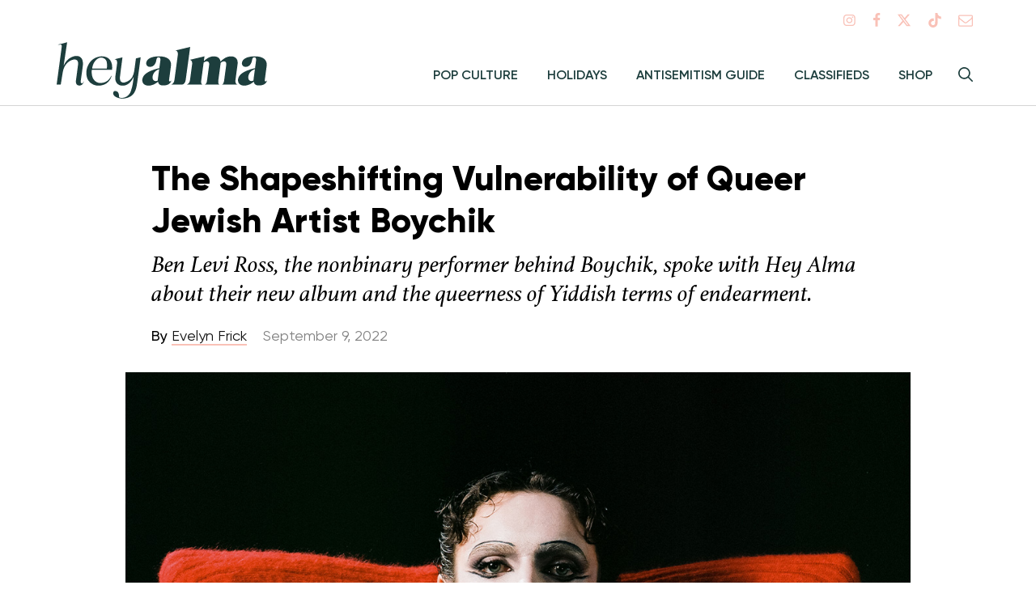

--- FILE ---
content_type: text/html; charset=UTF-8
request_url: https://www.heyalma.com/the-shapeshifting-vulnerability-of-queer-jewish-artist-boychik/
body_size: 29099
content:
<!DOCTYPE html>
<html lang="en-US" prefix="og: http://ogp.me/ns# fb: http://ogp.me/ns/fb#">
<head>
<meta charset="UTF-8">
<meta name="viewport" content="width=device-width, initial-scale=1">
<link rel="profile" href="http://gmpg.org/xfn/11">
<link rel="icon" type="image/png" href="https://www.heyalma.com/wp-content/themes/alma/icons/a.png">
<link rel="apple-touch-icon" href="https://www.heyalma.com/wp-content/themes/alma/icons/alma-512x512.png">
<link rel="preconnect"  href="https://use.typekit.net">
<link rel="dns-prefetch" href="https://use.typekit.net">

<script>
	dataLayer = [{"canonicalURL":"https:\/\/www.heyalma.com\/the-shapeshifting-vulnerability-of-queer-jewish-artist-boychik\/","postId":"25896","pageType":"post","pageSlug":"the-shapeshifting-vulnerability-of-queer-jewish-artist-boychik","publishDate":"20220909","topic":"arts-culture,identity,interviews,music,yiddish","topicId":"107,17,42,58,48","author":"Evelyn Frick","authorId":"503","test":"false"}];
</script>

<meta name='robots' content='index, follow, max-image-preview:large, max-snippet:-1, max-video-preview:-1' />
<!-- InMobi Choice. Consent Manager Tag v3.0 (for TCF 2.2) -->
<script type="text/javascript" async=true>
(function() {
  var host = window.location.hostname;
  var element = document.createElement('script');
  var firstScript = document.getElementsByTagName('script')[0];
  var url = 'https://cmp.inmobi.com'
    .concat('/choice/', 'GANCBjEfRH5Fe', '/', host, '/choice.js?tag_version=V3');
  var uspTries = 0;
  var uspTriesLimit = 3;
  element.async = true;
  element.type = 'text/javascript';
  element.src = url;

  firstScript.parentNode.insertBefore(element, firstScript);

  function makeStub() {
    var TCF_LOCATOR_NAME = '__tcfapiLocator';
    var queue = [];
    var win = window;
    var cmpFrame;

    function addFrame() {
      var doc = win.document;
      var otherCMP = !!(win.frames[TCF_LOCATOR_NAME]);

      if (!otherCMP) {
        if (doc.body) {
          var iframe = doc.createElement('iframe');

          iframe.style.cssText = 'display:none';
          iframe.name = TCF_LOCATOR_NAME;
          doc.body.appendChild(iframe);
        } else {
          setTimeout(addFrame, 5);
        }
      }
      return !otherCMP;
    }

    function tcfAPIHandler() {
      var gdprApplies;
      var args = arguments;

      if (!args.length) {
        return queue;
      } else if (args[0] === 'setGdprApplies') {
        if (
          args.length > 3 &&
          args[2] === 2 &&
          typeof args[3] === 'boolean'
        ) {
          gdprApplies = args[3];
          if (typeof args[2] === 'function') {
            args[2]('set', true);
          }
        }
      } else if (args[0] === 'ping') {
        var retr = {
          gdprApplies: gdprApplies,
          cmpLoaded: false,
          cmpStatus: 'stub'
        };

        if (typeof args[2] === 'function') {
          args[2](retr);
        }
      } else {
        if(args[0] === 'init' && typeof args[3] === 'object') {
          args[3] = Object.assign(args[3], { tag_version: 'V3' });
        }
        queue.push(args);
      }
    }

    function postMessageEventHandler(event) {
      var msgIsString = typeof event.data === 'string';
      var json = {};

      try {
        if (msgIsString) {
          json = JSON.parse(event.data);
        } else {
          json = event.data;
        }
      } catch (ignore) {}

      var payload = json.__tcfapiCall;

      if (payload) {
        window.__tcfapi(
          payload.command,
          payload.version,
          function(retValue, success) {
            var returnMsg = {
              __tcfapiReturn: {
                returnValue: retValue,
                success: success,
                callId: payload.callId
              }
            };
            if (msgIsString) {
              returnMsg = JSON.stringify(returnMsg);
            }
            if (event && event.source && event.source.postMessage) {
              event.source.postMessage(returnMsg, '*');
            }
          },
          payload.parameter
        );
      }
    }

    while (win) {
      try {
        if (win.frames[TCF_LOCATOR_NAME]) {
          cmpFrame = win;
          break;
        }
      } catch (ignore) {}

      if (win === window.top) {
        break;
      }
      win = win.parent;
    }
    if (!cmpFrame) {
      addFrame();
      win.__tcfapi = tcfAPIHandler;
      win.addEventListener('message', postMessageEventHandler, false);
    }
  };

  makeStub();

  var uspStubFunction = function() {
    var arg = arguments;
    if (typeof window.__uspapi !== uspStubFunction) {
      setTimeout(function() {
        if (typeof window.__uspapi !== 'undefined') {
          window.__uspapi.apply(window.__uspapi, arg);
        }
      }, 500);
    }
  };

  var checkIfUspIsReady = function() {
    uspTries++;
    if (window.__uspapi === uspStubFunction && uspTries < uspTriesLimit) {
      console.warn('USP is not accessible');
    } else {
      clearInterval(uspInterval);
    }
  };

  if (typeof window.__uspapi === 'undefined') {
    window.__uspapi = uspStubFunction;
    var uspInterval = setInterval(checkIfUspIsReady, 6000);
  }
})();
</script>
<!-- End InMobi Choice. Consent Manager Tag v3.0 (for TCF 2.2) -->

	<!-- This site is optimized with the Yoast SEO plugin v25.8 - https://yoast.com/wordpress/plugins/seo/ -->
	<title>The Shapeshifting Vulnerability of Queer Jewish Artist Boychik - Hey Alma</title>
	<link rel="canonical" href="https://www.heyalma.com/the-shapeshifting-vulnerability-of-queer-jewish-artist-boychik/" />
	<meta property="og:locale" content="en_US" />
	<meta property="og:type" content="article" />
	<meta property="og:title" content="The Shapeshifting Vulnerability of Queer Jewish Artist Boychik - Hey Alma" />
	<meta property="og:description" content="Nonbinary Jewish actor and singer Ben Levi Ross is perhaps best known for understudying and later starring in “Dear Evan Hansen” on Broadway, as well as having a featured role in the movie “Tick, Tick… Boom!” Their latest project, however, isn’t bound by a Broadway stage or streaming service. And, technically speaking, the project doesn’t [&hellip;]" />
	<meta property="og:url" content="https://www.heyalma.com/the-shapeshifting-vulnerability-of-queer-jewish-artist-boychik/" />
	<meta property="og:site_name" content="Hey Alma" />
	<meta property="article:published_time" content="2022-09-09T15:11:08+00:00" />
	<meta property="og:image" content="https://www.heyalma.com/wp-content/uploads/2022/09/boychik-2.jpg" />
	<meta property="og:image:width" content="1200" />
	<meta property="og:image:height" content="800" />
	<meta property="og:image:type" content="image/jpeg" />
	<meta name="author" content="Evelyn Frick" />
	<meta name="twitter:card" content="summary_large_image" />
	<meta name="twitter:creator" content="@evelyngfrick" />
	<meta name="twitter:label1" content="Written by" />
	<meta name="twitter:data1" content="Evelyn Frick" />
	<meta name="twitter:label2" content="Est. reading time" />
	<meta name="twitter:data2" content="11 minutes" />
	<script type="application/ld+json" class="yoast-schema-graph">{"@context":"https://schema.org","@graph":[{"@type":"WebPage","@id":"https://www.heyalma.com/the-shapeshifting-vulnerability-of-queer-jewish-artist-boychik/","url":"https://www.heyalma.com/the-shapeshifting-vulnerability-of-queer-jewish-artist-boychik/","name":"The Shapeshifting Vulnerability of Queer Jewish Artist Boychik - Hey Alma","isPartOf":{"@id":"https://www.heyalma.com/#website"},"primaryImageOfPage":{"@id":"https://www.heyalma.com/the-shapeshifting-vulnerability-of-queer-jewish-artist-boychik/#primaryimage"},"image":{"@id":"https://www.heyalma.com/the-shapeshifting-vulnerability-of-queer-jewish-artist-boychik/#primaryimage"},"thumbnailUrl":"https://www.heyalma.com/wp-content/uploads/2022/09/boychik-2.jpg","datePublished":"2022-09-09T15:11:08+00:00","author":{"@id":"https://www.heyalma.com/#/schema/person/586fd06e43e61d0857ba6aa108a2b607"},"breadcrumb":{"@id":"https://www.heyalma.com/the-shapeshifting-vulnerability-of-queer-jewish-artist-boychik/#breadcrumb"},"inLanguage":"en-US","potentialAction":[{"@type":"ReadAction","target":["https://www.heyalma.com/the-shapeshifting-vulnerability-of-queer-jewish-artist-boychik/"]}]},{"@type":"ImageObject","inLanguage":"en-US","@id":"https://www.heyalma.com/the-shapeshifting-vulnerability-of-queer-jewish-artist-boychik/#primaryimage","url":"https://www.heyalma.com/wp-content/uploads/2022/09/boychik-2.jpg","contentUrl":"https://www.heyalma.com/wp-content/uploads/2022/09/boychik-2.jpg","width":1200,"height":800,"caption":"Photo by John Novotny"},{"@type":"BreadcrumbList","@id":"https://www.heyalma.com/the-shapeshifting-vulnerability-of-queer-jewish-artist-boychik/#breadcrumb","itemListElement":[{"@type":"ListItem","position":1,"name":"Home","item":"https://www.heyalma.com/"},{"@type":"ListItem","position":2,"name":"The Shapeshifting Vulnerability of Queer Jewish Artist Boychik"}]},{"@type":"WebSite","@id":"https://www.heyalma.com/#website","url":"https://www.heyalma.com/","name":"Hey Alma","description":"Jewish, feminist, and full of chutzpah","potentialAction":[{"@type":"SearchAction","target":{"@type":"EntryPoint","urlTemplate":"https://www.heyalma.com/?s={search_term_string}"},"query-input":{"@type":"PropertyValueSpecification","valueRequired":true,"valueName":"search_term_string"}}],"inLanguage":"en-US"},{"@type":"Person","@id":"https://www.heyalma.com/#/schema/person/586fd06e43e61d0857ba6aa108a2b607","name":"Evelyn Frick","image":{"@type":"ImageObject","inLanguage":"en-US","@id":"https://www.heyalma.com/#/schema/person/image/69e9f6dbc336e124a9bd01b768f47a38","url":"https://secure.gravatar.com/avatar/e4bfd86e524c7352bf32c0acf43650cacdeae77b9675b20ad71d9a311692d7b1?s=96&d=mm&r=g","contentUrl":"https://secure.gravatar.com/avatar/e4bfd86e524c7352bf32c0acf43650cacdeae77b9675b20ad71d9a311692d7b1?s=96&d=mm&r=g","caption":"Evelyn Frick"},"description":"Evelyn Frick (she/they) is a writer and associate editor at Hey Alma. She graduated from Vassar College in 2019 with a Bachelor of Arts in English Literature. In her spare time, she's a comedian and contributor for Reductress and The Onion.","sameAs":["efrix_","https://x.com/evelyngfrick"],"url":"https://www.heyalma.com/author/evelyn-frick/"}]}</script>
	<!-- / Yoast SEO plugin. -->


<link rel='dns-prefetch' href='//www.google.com' />
<link rel='dns-prefetch' href='//cdn.parsely.com' />
<link rel='dns-prefetch' href='//ajax.googleapis.com' />
<link rel='dns-prefetch' href='//forms.heyalma.com' />
<link rel='dns-prefetch' href='//giving.classy.org' />
<link rel='dns-prefetch' href='//stats.wp.com' />
<link rel="alternate" type="application/rss+xml" title="Hey Alma &raquo; Feed" href="https://www.heyalma.com/feed/" />
<link rel="alternate" type="application/rss+xml" title="Hey Alma &raquo; Comments Feed" href="https://www.heyalma.com/comments/feed/" />
<link rel="alternate" title="oEmbed (JSON)" type="application/json+oembed" href="https://www.heyalma.com/wp-json/oembed/1.0/embed?url=https%3A%2F%2Fwww.heyalma.com%2Fthe-shapeshifting-vulnerability-of-queer-jewish-artist-boychik%2F" />
<link rel="alternate" title="oEmbed (XML)" type="text/xml+oembed" href="https://www.heyalma.com/wp-json/oembed/1.0/embed?url=https%3A%2F%2Fwww.heyalma.com%2Fthe-shapeshifting-vulnerability-of-queer-jewish-artist-boychik%2F&#038;format=xml" />
<style id='wp-img-auto-sizes-contain-inline-css' type='text/css'>
img:is([sizes=auto i],[sizes^="auto," i]){contain-intrinsic-size:3000px 1500px}
/*# sourceURL=wp-img-auto-sizes-contain-inline-css */
</style>
<style id='wp-emoji-styles-inline-css' type='text/css'>

	img.wp-smiley, img.emoji {
		display: inline !important;
		border: none !important;
		box-shadow: none !important;
		height: 1em !important;
		width: 1em !important;
		margin: 0 0.07em !important;
		vertical-align: -0.1em !important;
		background: none !important;
		padding: 0 !important;
	}
/*# sourceURL=wp-emoji-styles-inline-css */
</style>
<style id='wp-block-library-inline-css' type='text/css'>
:root{--wp-block-synced-color:#7a00df;--wp-block-synced-color--rgb:122,0,223;--wp-bound-block-color:var(--wp-block-synced-color);--wp-editor-canvas-background:#ddd;--wp-admin-theme-color:#007cba;--wp-admin-theme-color--rgb:0,124,186;--wp-admin-theme-color-darker-10:#006ba1;--wp-admin-theme-color-darker-10--rgb:0,107,160.5;--wp-admin-theme-color-darker-20:#005a87;--wp-admin-theme-color-darker-20--rgb:0,90,135;--wp-admin-border-width-focus:2px}@media (min-resolution:192dpi){:root{--wp-admin-border-width-focus:1.5px}}.wp-element-button{cursor:pointer}:root .has-very-light-gray-background-color{background-color:#eee}:root .has-very-dark-gray-background-color{background-color:#313131}:root .has-very-light-gray-color{color:#eee}:root .has-very-dark-gray-color{color:#313131}:root .has-vivid-green-cyan-to-vivid-cyan-blue-gradient-background{background:linear-gradient(135deg,#00d084,#0693e3)}:root .has-purple-crush-gradient-background{background:linear-gradient(135deg,#34e2e4,#4721fb 50%,#ab1dfe)}:root .has-hazy-dawn-gradient-background{background:linear-gradient(135deg,#faaca8,#dad0ec)}:root .has-subdued-olive-gradient-background{background:linear-gradient(135deg,#fafae1,#67a671)}:root .has-atomic-cream-gradient-background{background:linear-gradient(135deg,#fdd79a,#004a59)}:root .has-nightshade-gradient-background{background:linear-gradient(135deg,#330968,#31cdcf)}:root .has-midnight-gradient-background{background:linear-gradient(135deg,#020381,#2874fc)}:root{--wp--preset--font-size--normal:16px;--wp--preset--font-size--huge:42px}.has-regular-font-size{font-size:1em}.has-larger-font-size{font-size:2.625em}.has-normal-font-size{font-size:var(--wp--preset--font-size--normal)}.has-huge-font-size{font-size:var(--wp--preset--font-size--huge)}.has-text-align-center{text-align:center}.has-text-align-left{text-align:left}.has-text-align-right{text-align:right}.has-fit-text{white-space:nowrap!important}#end-resizable-editor-section{display:none}.aligncenter{clear:both}.items-justified-left{justify-content:flex-start}.items-justified-center{justify-content:center}.items-justified-right{justify-content:flex-end}.items-justified-space-between{justify-content:space-between}.screen-reader-text{border:0;clip-path:inset(50%);height:1px;margin:-1px;overflow:hidden;padding:0;position:absolute;width:1px;word-wrap:normal!important}.screen-reader-text:focus{background-color:#ddd;clip-path:none;color:#444;display:block;font-size:1em;height:auto;left:5px;line-height:normal;padding:15px 23px 14px;text-decoration:none;top:5px;width:auto;z-index:100000}html :where(.has-border-color){border-style:solid}html :where([style*=border-top-color]){border-top-style:solid}html :where([style*=border-right-color]){border-right-style:solid}html :where([style*=border-bottom-color]){border-bottom-style:solid}html :where([style*=border-left-color]){border-left-style:solid}html :where([style*=border-width]){border-style:solid}html :where([style*=border-top-width]){border-top-style:solid}html :where([style*=border-right-width]){border-right-style:solid}html :where([style*=border-bottom-width]){border-bottom-style:solid}html :where([style*=border-left-width]){border-left-style:solid}html :where(img[class*=wp-image-]){height:auto;max-width:100%}:where(figure){margin:0 0 1em}html :where(.is-position-sticky){--wp-admin--admin-bar--position-offset:var(--wp-admin--admin-bar--height,0px)}@media screen and (max-width:600px){html :where(.is-position-sticky){--wp-admin--admin-bar--position-offset:0px}}

/*# sourceURL=wp-block-library-inline-css */
</style><style id='global-styles-inline-css' type='text/css'>
:root{--wp--preset--aspect-ratio--square: 1;--wp--preset--aspect-ratio--4-3: 4/3;--wp--preset--aspect-ratio--3-4: 3/4;--wp--preset--aspect-ratio--3-2: 3/2;--wp--preset--aspect-ratio--2-3: 2/3;--wp--preset--aspect-ratio--16-9: 16/9;--wp--preset--aspect-ratio--9-16: 9/16;--wp--preset--color--black: #000000;--wp--preset--color--cyan-bluish-gray: #abb8c3;--wp--preset--color--white: #ffffff;--wp--preset--color--pale-pink: #f78da7;--wp--preset--color--vivid-red: #cf2e2e;--wp--preset--color--luminous-vivid-orange: #ff6900;--wp--preset--color--luminous-vivid-amber: #fcb900;--wp--preset--color--light-green-cyan: #7bdcb5;--wp--preset--color--vivid-green-cyan: #00d084;--wp--preset--color--pale-cyan-blue: #8ed1fc;--wp--preset--color--vivid-cyan-blue: #0693e3;--wp--preset--color--vivid-purple: #9b51e0;--wp--preset--gradient--vivid-cyan-blue-to-vivid-purple: linear-gradient(135deg,rgb(6,147,227) 0%,rgb(155,81,224) 100%);--wp--preset--gradient--light-green-cyan-to-vivid-green-cyan: linear-gradient(135deg,rgb(122,220,180) 0%,rgb(0,208,130) 100%);--wp--preset--gradient--luminous-vivid-amber-to-luminous-vivid-orange: linear-gradient(135deg,rgb(252,185,0) 0%,rgb(255,105,0) 100%);--wp--preset--gradient--luminous-vivid-orange-to-vivid-red: linear-gradient(135deg,rgb(255,105,0) 0%,rgb(207,46,46) 100%);--wp--preset--gradient--very-light-gray-to-cyan-bluish-gray: linear-gradient(135deg,rgb(238,238,238) 0%,rgb(169,184,195) 100%);--wp--preset--gradient--cool-to-warm-spectrum: linear-gradient(135deg,rgb(74,234,220) 0%,rgb(151,120,209) 20%,rgb(207,42,186) 40%,rgb(238,44,130) 60%,rgb(251,105,98) 80%,rgb(254,248,76) 100%);--wp--preset--gradient--blush-light-purple: linear-gradient(135deg,rgb(255,206,236) 0%,rgb(152,150,240) 100%);--wp--preset--gradient--blush-bordeaux: linear-gradient(135deg,rgb(254,205,165) 0%,rgb(254,45,45) 50%,rgb(107,0,62) 100%);--wp--preset--gradient--luminous-dusk: linear-gradient(135deg,rgb(255,203,112) 0%,rgb(199,81,192) 50%,rgb(65,88,208) 100%);--wp--preset--gradient--pale-ocean: linear-gradient(135deg,rgb(255,245,203) 0%,rgb(182,227,212) 50%,rgb(51,167,181) 100%);--wp--preset--gradient--electric-grass: linear-gradient(135deg,rgb(202,248,128) 0%,rgb(113,206,126) 100%);--wp--preset--gradient--midnight: linear-gradient(135deg,rgb(2,3,129) 0%,rgb(40,116,252) 100%);--wp--preset--font-size--small: 13px;--wp--preset--font-size--medium: 20px;--wp--preset--font-size--large: 36px;--wp--preset--font-size--x-large: 42px;--wp--preset--spacing--20: 0.44rem;--wp--preset--spacing--30: 0.67rem;--wp--preset--spacing--40: 1rem;--wp--preset--spacing--50: 1.5rem;--wp--preset--spacing--60: 2.25rem;--wp--preset--spacing--70: 3.38rem;--wp--preset--spacing--80: 5.06rem;--wp--preset--shadow--natural: 6px 6px 9px rgba(0, 0, 0, 0.2);--wp--preset--shadow--deep: 12px 12px 50px rgba(0, 0, 0, 0.4);--wp--preset--shadow--sharp: 6px 6px 0px rgba(0, 0, 0, 0.2);--wp--preset--shadow--outlined: 6px 6px 0px -3px rgb(255, 255, 255), 6px 6px rgb(0, 0, 0);--wp--preset--shadow--crisp: 6px 6px 0px rgb(0, 0, 0);}:where(.is-layout-flex){gap: 0.5em;}:where(.is-layout-grid){gap: 0.5em;}body .is-layout-flex{display: flex;}.is-layout-flex{flex-wrap: wrap;align-items: center;}.is-layout-flex > :is(*, div){margin: 0;}body .is-layout-grid{display: grid;}.is-layout-grid > :is(*, div){margin: 0;}:where(.wp-block-columns.is-layout-flex){gap: 2em;}:where(.wp-block-columns.is-layout-grid){gap: 2em;}:where(.wp-block-post-template.is-layout-flex){gap: 1.25em;}:where(.wp-block-post-template.is-layout-grid){gap: 1.25em;}.has-black-color{color: var(--wp--preset--color--black) !important;}.has-cyan-bluish-gray-color{color: var(--wp--preset--color--cyan-bluish-gray) !important;}.has-white-color{color: var(--wp--preset--color--white) !important;}.has-pale-pink-color{color: var(--wp--preset--color--pale-pink) !important;}.has-vivid-red-color{color: var(--wp--preset--color--vivid-red) !important;}.has-luminous-vivid-orange-color{color: var(--wp--preset--color--luminous-vivid-orange) !important;}.has-luminous-vivid-amber-color{color: var(--wp--preset--color--luminous-vivid-amber) !important;}.has-light-green-cyan-color{color: var(--wp--preset--color--light-green-cyan) !important;}.has-vivid-green-cyan-color{color: var(--wp--preset--color--vivid-green-cyan) !important;}.has-pale-cyan-blue-color{color: var(--wp--preset--color--pale-cyan-blue) !important;}.has-vivid-cyan-blue-color{color: var(--wp--preset--color--vivid-cyan-blue) !important;}.has-vivid-purple-color{color: var(--wp--preset--color--vivid-purple) !important;}.has-black-background-color{background-color: var(--wp--preset--color--black) !important;}.has-cyan-bluish-gray-background-color{background-color: var(--wp--preset--color--cyan-bluish-gray) !important;}.has-white-background-color{background-color: var(--wp--preset--color--white) !important;}.has-pale-pink-background-color{background-color: var(--wp--preset--color--pale-pink) !important;}.has-vivid-red-background-color{background-color: var(--wp--preset--color--vivid-red) !important;}.has-luminous-vivid-orange-background-color{background-color: var(--wp--preset--color--luminous-vivid-orange) !important;}.has-luminous-vivid-amber-background-color{background-color: var(--wp--preset--color--luminous-vivid-amber) !important;}.has-light-green-cyan-background-color{background-color: var(--wp--preset--color--light-green-cyan) !important;}.has-vivid-green-cyan-background-color{background-color: var(--wp--preset--color--vivid-green-cyan) !important;}.has-pale-cyan-blue-background-color{background-color: var(--wp--preset--color--pale-cyan-blue) !important;}.has-vivid-cyan-blue-background-color{background-color: var(--wp--preset--color--vivid-cyan-blue) !important;}.has-vivid-purple-background-color{background-color: var(--wp--preset--color--vivid-purple) !important;}.has-black-border-color{border-color: var(--wp--preset--color--black) !important;}.has-cyan-bluish-gray-border-color{border-color: var(--wp--preset--color--cyan-bluish-gray) !important;}.has-white-border-color{border-color: var(--wp--preset--color--white) !important;}.has-pale-pink-border-color{border-color: var(--wp--preset--color--pale-pink) !important;}.has-vivid-red-border-color{border-color: var(--wp--preset--color--vivid-red) !important;}.has-luminous-vivid-orange-border-color{border-color: var(--wp--preset--color--luminous-vivid-orange) !important;}.has-luminous-vivid-amber-border-color{border-color: var(--wp--preset--color--luminous-vivid-amber) !important;}.has-light-green-cyan-border-color{border-color: var(--wp--preset--color--light-green-cyan) !important;}.has-vivid-green-cyan-border-color{border-color: var(--wp--preset--color--vivid-green-cyan) !important;}.has-pale-cyan-blue-border-color{border-color: var(--wp--preset--color--pale-cyan-blue) !important;}.has-vivid-cyan-blue-border-color{border-color: var(--wp--preset--color--vivid-cyan-blue) !important;}.has-vivid-purple-border-color{border-color: var(--wp--preset--color--vivid-purple) !important;}.has-vivid-cyan-blue-to-vivid-purple-gradient-background{background: var(--wp--preset--gradient--vivid-cyan-blue-to-vivid-purple) !important;}.has-light-green-cyan-to-vivid-green-cyan-gradient-background{background: var(--wp--preset--gradient--light-green-cyan-to-vivid-green-cyan) !important;}.has-luminous-vivid-amber-to-luminous-vivid-orange-gradient-background{background: var(--wp--preset--gradient--luminous-vivid-amber-to-luminous-vivid-orange) !important;}.has-luminous-vivid-orange-to-vivid-red-gradient-background{background: var(--wp--preset--gradient--luminous-vivid-orange-to-vivid-red) !important;}.has-very-light-gray-to-cyan-bluish-gray-gradient-background{background: var(--wp--preset--gradient--very-light-gray-to-cyan-bluish-gray) !important;}.has-cool-to-warm-spectrum-gradient-background{background: var(--wp--preset--gradient--cool-to-warm-spectrum) !important;}.has-blush-light-purple-gradient-background{background: var(--wp--preset--gradient--blush-light-purple) !important;}.has-blush-bordeaux-gradient-background{background: var(--wp--preset--gradient--blush-bordeaux) !important;}.has-luminous-dusk-gradient-background{background: var(--wp--preset--gradient--luminous-dusk) !important;}.has-pale-ocean-gradient-background{background: var(--wp--preset--gradient--pale-ocean) !important;}.has-electric-grass-gradient-background{background: var(--wp--preset--gradient--electric-grass) !important;}.has-midnight-gradient-background{background: var(--wp--preset--gradient--midnight) !important;}.has-small-font-size{font-size: var(--wp--preset--font-size--small) !important;}.has-medium-font-size{font-size: var(--wp--preset--font-size--medium) !important;}.has-large-font-size{font-size: var(--wp--preset--font-size--large) !important;}.has-x-large-font-size{font-size: var(--wp--preset--font-size--x-large) !important;}
/*# sourceURL=global-styles-inline-css */
</style>

<style id='classic-theme-styles-inline-css' type='text/css'>
/*! This file is auto-generated */
.wp-block-button__link{color:#fff;background-color:#32373c;border-radius:9999px;box-shadow:none;text-decoration:none;padding:calc(.667em + 2px) calc(1.333em + 2px);font-size:1.125em}.wp-block-file__button{background:#32373c;color:#fff;text-decoration:none}
/*# sourceURL=/wp-includes/css/classic-themes.min.css */
</style>
<link rel='stylesheet' id='tenup-post-picker-style-css-css' href='https://www.heyalma.com/wp-content/plugins/gutenberg-post-picker/dist-legacy/blocks.style.build.css?ver=1.1.0' type='text/css' media='all' />
<link rel='stylesheet' id='alma-gutenberg-styles-css' href='https://www.heyalma.com/wp-content/themes/alma/dist/css/editor.css?ver=3d02a549' type='text/css' media='all' />
<link rel='stylesheet' id='alma-style-css' href='https://www.heyalma.com/wp-content/themes/alma/dist/css/style.css?ver=3d02a549' type='text/css' media='all' />
<link rel='stylesheet' id='elasticpress-autosuggest-css' href='https://www.heyalma.com/wp-content/plugins/elasticpress/dist/css/autosuggest-styles.css?ver=d87f34a78edccbda21b1' type='text/css' media='all' />
<script type="text/javascript" src="https://www.heyalma.com/wp-includes/js/jquery/jquery.min.js?ver=3.7.1" id="jquery-core-js"></script>
<script type="text/javascript" src="https://www.heyalma.com/wp-includes/js/jquery/jquery-migrate.min.js?ver=3.4.1" id="jquery-migrate-js"></script>
<script type="text/javascript" src="https://ajax.googleapis.com/ajax/libs/webfont/1.6.26/webfont.js?ver=1.6.26" id="fontloader_js-js"></script>
<script type="text/javascript" id="fontloader_js-js-after">
/* <![CDATA[ */
!function(e,t,n,a,l,m,c,o,s,d,g,i){l.tk&&((s=e.createElement("style")).innerHTML=l.tk,e.getElementsByTagName("head")[0].appendChild(s),e.documentElement.className+=" wf-cached"),function t(){for(s=e.getElementsByTagName("style"),d="",g=0;g<s.length;g++)(i=s[g].innerHTML)&&i.match(c)&&(d+=i);d&&(l.tk="/**/"+d),setTimeout(t,o+=o)}()}(document,0,0,0,localStorage,0,/^@font|^\.tk-/,100);
		WebFont.load({
			typekit: { id: "kzn2xne" },
		});
//# sourceURL=fontloader_js-js-after
/* ]]> */
</script>
<script type="text/javascript" async="async" src="https://forms.heyalma.com/w37htfhcq2/vendor/f30e2e9e-e360-4e3e-bf01-3b786f965e19/lightbox_speed.js" id="digioh-custom-domain-js"></script>
<link rel="https://api.w.org/" href="https://www.heyalma.com/wp-json/" /><link rel="alternate" title="JSON" type="application/json" href="https://www.heyalma.com/wp-json/wp/v2/posts/25896" /><link rel="EditURI" type="application/rsd+xml" title="RSD" href="https://www.heyalma.com/xmlrpc.php?rsd" />
<link rel='shortlink' href='https://www.heyalma.com/?p=25896' />
<!-- Stream WordPress user activity plugin v4.1.1 -->
	<style>img#wpstats{display:none}</style>
		<script type="application/ld+json" class="wp-parsely-metadata">{"@context":"https:\/\/schema.org","@type":"NewsArticle","headline":"The Shapeshifting Vulnerability of Queer Jewish Artist Boychik","url":"http:\/\/www.heyalma.com\/the-shapeshifting-vulnerability-of-queer-jewish-artist-boychik\/","mainEntityOfPage":{"@type":"WebPage","@id":"http:\/\/www.heyalma.com\/the-shapeshifting-vulnerability-of-queer-jewish-artist-boychik\/"},"thumbnailUrl":"https:\/\/www.heyalma.com\/wp-content\/uploads\/2022\/09\/boychik-2-150x150.jpg","image":{"@type":"ImageObject","url":"https:\/\/www.heyalma.com\/wp-content\/uploads\/2022\/09\/boychik-2.jpg"},"articleSection":"Uncategorized","author":[{"@type":"Person","name":"Evelyn Frick"}],"creator":["Evelyn Frick"],"publisher":{"@type":"Organization","name":"Hey Alma","logo":"https:\/\/www.heyalma.com\/wp-content\/themes\/alma\/images\/logo.png"},"keywords":["arts &amp; culture","identity","interviews","music","yiddish"],"dateCreated":"2022-09-09T15:11:08Z","datePublished":"2022-09-09T15:11:08Z","dateModified":"2022-09-09T15:11:08Z"}</script>	<!-- Google Tag Manager -->
	<script>(function(w,d,s,l,i){w[l]=w[l]||[];w[l].push({'gtm.start':
	new Date().getTime(),event:'gtm.js'});var f=d.getElementsByTagName(s)[0],
	j=d.createElement(s),dl=l!='dataLayer'?'&l='+l:'';j.async=true;j.src=
	'https://www.googletagmanager.com/gtm.js?id='+i+dl;f.parentNode.insertBefore(j,f);
	})(window,document,'script','dataLayer','GTM-NBVBSRG');</script>
	<!-- End Google Tag Manager -->
	<!-- Hotjar Tracking Code for https://www.heyalma.com -->
	<script>
		(function(h,o,t,j,a,r){
			h.hj=h.hj||function(){(h.hj.q=h.hj.q||[]).push(arguments)};
			h._hjSettings={hjid:1185344,hjsv:6};
			a=o.getElementsByTagName('head')[0];
			r=o.createElement('script');r.async=1;
			r.src=t+h._hjSettings.hjid+j+h._hjSettings.hjsv;
			a.appendChild(r);
		})(window,document,'https://static.hotjar.com/c/hotjar-','.js?sv=');
	</script>
	 
	<link rel="preload" as="script" href="https://securepubads.g.doubleclick.net/tag/js/gpt.js" />

	<script>
		var tude = window.tude || { cmd: [] };
		var targeting = {};

		targeting["canonicalURL"] = "https:\/\/www.heyalma.com\/the-shapeshifting-vulnerability-of-queer-jewish-artist-boychik\/";targeting["postId"] = "25896";targeting["pageType"] = "post";targeting["pageSlug"] = "the-shapeshifting-vulnerability-of-queer-jewish-artist-boychik";targeting["publishDate"] = "20220909";targeting["topic"] = ["arts-culture","identity","interviews","music","yiddish"];targeting["topicId"] = ["107","17","42","58","48"];targeting["author"] = ["Evelyn Frick"];targeting["authorId"] = [503];targeting["test"] = "false";
		tude.cmd.push(function() {
			tude.setPageTargeting(targeting);
		});
	</script>

	<script async src="https://dn0qt3r0xannq.cloudfront.net/seventyfm-zGj9Dt9kTF/alma/prebid-load.js"></script>

	<style type="text/css">.recentcomments a{display:inline !important;padding:0 !important;margin:0 !important;}</style>				<script type="text/javascript">
					var CaptchaCallback = function() {
						var captchas = document.getElementsByClassName( 'g-recaptcha' );
						for(var i = 0; i < captchas.length; i++) {
							var widgetID = grecaptcha.render( captchas[i], { 'sitekey' : captchas[i].getAttribute('data-sitekey') } );
							captchas[i].setAttribute('data-widgetid', widgetID );
						}
					};
				</script>
					<script src="https://experiments.parsely.com/vip-experiments.js?apiKey=heyalma.com"></script>
			<style type="text/css" id="wp-custom-css">
			.site-footer .menu a {
	color: #F9C1B7;
}
		</style>
		
<!-- START - Open Graph and Twitter Card Tags 3.3.5 -->
 <!-- Facebook Open Graph -->
  <meta property="og:locale" content="en_US"/>
  <meta property="og:site_name" content="Hey Alma"/>
  <meta property="og:title" content="The Shapeshifting Vulnerability of Queer Jewish Artist Boychik"/>
  <meta property="og:url" content="https://www.heyalma.com/the-shapeshifting-vulnerability-of-queer-jewish-artist-boychik/"/>
  <meta property="og:type" content="article"/>
  <meta property="og:description" content="Nonbinary Jewish actor and singer Ben Levi Ross is perhaps best known for understudying and later starring in “Dear Evan Hansen” on Broadway, as well as having a featured role in the movie “Tick, Tick… Boom!” Their latest project, however, isn’t bound by a Broadway stage or streaming service. And, t"/>
  <meta property="og:image" content="https://www.heyalma.com/wp-content/uploads/2022/09/boychik-2.jpg"/>
  <meta property="og:image:url" content="https://www.heyalma.com/wp-content/uploads/2022/09/boychik-2.jpg"/>
  <meta property="og:image:secure_url" content="https://www.heyalma.com/wp-content/uploads/2022/09/boychik-2.jpg"/>
  <meta property="article:published_time" content="2022-09-09T11:11:08-04:00"/>
  <meta property="article:modified_time" content="2022-09-09T11:11:08-04:00" />
  <meta property="og:updated_time" content="2022-09-09T11:11:08-04:00" />
  <meta property="article:section" content="Uncategorized"/>
  <meta property="article:publisher" content="https://www.facebook.com/heyalmacom/"/>
  <meta property="fb:app_id" content="255227188348018"/>
 <!-- Google+ / Schema.org -->
 <!-- Twitter Cards -->
  <meta name="twitter:title" content="The Shapeshifting Vulnerability of Queer Jewish Artist Boychik"/>
  <meta name="twitter:url" content="https://www.heyalma.com/the-shapeshifting-vulnerability-of-queer-jewish-artist-boychik/"/>
  <meta name="twitter:description" content="Nonbinary Jewish actor and singer Ben Levi Ross is perhaps best known for understudying and later starring in “Dear Evan Hansen” on Broadway, as well as having a featured role in the movie “Tick, Tick… Boom!” Their latest project, however, isn’t bound by a Broadway stage or streaming service. And, t"/>
  <meta name="twitter:image" content="https://www.heyalma.com/wp-content/uploads/2022/09/boychik-2.jpg"/>
  <meta name="twitter:card" content="summary_large_image"/>
  <meta name="twitter:creator" content="@evelyngfrick"/>
  <meta name="twitter:site" content="@hey_alma"/>
 <!-- SEO -->
 <!-- Misc. tags -->
 <!-- is_singular -->
<!-- END - Open Graph and Twitter Card Tags 3.3.5 -->
	


<link rel='stylesheet' id='jetpack-responsive-videos-css' href='https://www.heyalma.com/wp-content/plugins/jetpack/jetpack_vendor/automattic/jetpack-classic-theme-helper/dist/responsive-videos/responsive-videos.css?minify=false&#038;ver=4fbf400e55121e7e87cb' type='text/css' media='all' />
</head>

<body class="wp-singular post-template-default single single-post postid-25896 single-format-standard wp-theme-alma group-blog">
	<!-- Google Tag Manager (noscript) -->
	<noscript><iframe src="https://www.googletagmanager.com/ns.html?id=GTM-NBVBSRG"
	height="0" width="0" style="display:none;visibility:hidden"></iframe></noscript>
	<!-- End Google Tag Manager (noscript) -->

	<svg xmlns="http://www.w3.org/2000/svg" style="display: none;">
    <symbol viewBox="0 0 884.48 236.67" id="logo">
        <path class="cls-1" d="M476.1 164.79c-3.34-.12-4.12-2.81-3.58-6.78l7.9-58.68c3.17-23.53-12.92-40.12-49.57-40.12-34.91 0-52.36 11.88-54.4 27-1.4 10.4 5.59 17.34 15.74 17.34 7.93 0 16.39-4 21.55-12.88 7.36-12.38 3.17-27.24 14.56-27.24 6.44 0 8.91 3.71 7.18 16.59l-3.87 28.72c-53 12.63-69.06 29.23-71.46 47.05-2.37 17.59 11 26.75 25.86 26.75 12.88 0 28.57-6.19 40.12-16.59 2.43 11.39 9 15.67 21.85 15.67 17.09 0 31.66-6.31 34.21-22.23-.48 2.61-4.03 5.47-6.09 5.4Zm-50-15.2a48.63 48.63 0 0 0-.48 10.9 16.78 16.78 0 0 1-9.28 2.72c-8.17 0-14.8-5.94-13-19.06 1.8-13.38 9.8-25 27.69-31ZM878.39 164.79c-3.34-.12-4.11-2.81-3.58-6.78l7.91-58.68c3.16-23.53-12.93-40.12-49.58-40.12-34.91 0-52.36 11.88-54.4 27-1.4 10.4 5.59 17.34 15.75 17.34 7.92 0 16.38-4 21.54-12.88 7.37-12.38 3.18-27.24 14.57-27.24 6.43 0 8.91 3.71 7.17 16.59l-3.87 28.72c-53 12.63-69.06 29.23-71.46 47.05-2.37 17.59 11 26.75 25.86 26.75 12.88 0 28.57-6.19 40.13-16.59 2.42 11.39 9 15.67 21.85 15.67 17.08 0 31.65-6.31 34.2-22.23-.48 2.61-4.02 5.47-6.09 5.4Zm-50-15.2a49.23 49.23 0 0 0-.48 10.9 16.78 16.78 0 0 1-9.28 2.72c-8.17 0-14.8-5.94-13-19.06 1.8-13.38 9.81-25 27.69-31ZM498.42 34.73c7-.25 12.64 5.45 10.81 19.07L495 159.25c-1.46 10.9-8.34 17.83-13.89 18.57h47c5.8-.74 12.67-7.67 14.14-18.57l19-139.48ZM732.24 59.21c-15.11 0-28.92 6.93-43.58 22-1.75-14.61-12.88-22-28.24-22-15.57 0-28.86 7.9-41.77 20.4l2.78-20.43-.54.13v-.1l-5.73 1.46-56.62 13.46c7-.24 12.63 5.45 10.8 19.07l-8.82 66.05c-1.46 10.9-8.34 17.83-13.89 18.57h66.12c-4.08-1-6.56-6.44-5-18.07l1.94-14.36 8.17-60c4.36-3.18 8.81-5.13 13.23-5.13 6.69 0 11.25 4.7 10 14.11l-8.81 65.38c-1.63 12.13-4.78 17.08-10.61 18.07h62.9c-4.07-1-6.56-6.44-5-18.07l9.1-67.61a38.77 38.77 0 0 0 .49-5.44c4.74-4 9.53-6.44 14.24-6.44 6.44 0 10.76 4.7 9.49 14.11l-8.81 65.38c-1.56 11.63-4.56 17.33-9.86 18.07h66.12c-6.09-.74-10.36-7.67-8.89-18.57l9-67.11c2.97-21.79-9.39-32.93-28.21-32.93ZM210.53 63.35a52.81 52.81 0 0 0-30.74-3.2c-23.22 4.35-39.79 18.08-49.2 40.12-6 13.94-7 28.07-4.55 42.15 2.78 16.08 12.08 27.2 25.85 34.46 10.71 5.65 22.85 6.82 35.51 4.58 16-2.83 29-10.71 37.52-25.48a94.82 94.82 0 0 0 6-14c-.49-.2-1.19-.42-1.69-.61a49.14 49.14 0 0 1-2.4 4.82c-7 12.76-17.51 20.92-31.46 23.85-11.69 2.45-22.8 1.52-31.82-5.53-15.12-11.84-17.09-29.29-15.88-48.44h85a63 63 0 0 0-1-25.37c-3.07-12.24-9.13-22.22-21.14-27.35Zm.31 47.42h-61.51c1.17-16.9 11.2-36.28 27.37-44 9.74-4.62 23.17-1.68 29.92 7.34 3.47 4.64 4.08 9.83 4.66 14.7a93.61 93.61 0 0 1-.44 21.96ZM329.15 98.71c-2.18 15.86-3.37 32.07-10.62 46.24-5.88 11.48-18.29 20-31.22 23.68-7.94 2.23-16.4 0-19.09-6.19a29.63 29.63 0 0 1-2.45-14.23c2.13-19.8 4.94-39.46 7.53-59.17 1.07-8.19 2.19-17.31 3.28-25.5-11.14 2.63-33.55 8-33.55 8v.29c10.08.66 12.17 6.56 10.66 20.44-1.86 17-4.82 33.9-6.9 50.92a50.8 50.8 0 0 0 .09 14.41c1.73 10.43 7.27 18.85 17.85 22.83 9.18 3.45 21.75 2.26 29.76-1.57 10.51-5 17.69-13.53 23.56-22.91 1.09-1.75 2-3.63 3-5.45l2.71-5.08c-2.5 21.51-4.19 40.32-12.68 62.12-5.32 13.66-18.4 25.5-34.48 26.19-4.17.17-8.27.08-11.48-1.07-5.45-2.25-1.88-9.72-4.65-17.44A15.16 15.16 0 0 0 249 204.93c-6.11-1.19-11.12 2.16-11.5 8.58-.53 9.08 8.34 18.32 28.33 22.2l1.23.22.35.07a68.31 68.31 0 0 0 23.6-.85c14.48-3 27.19-10.1 34.67-22.21S336 187.25 338.09 173c5.08-34.94 9.7-70.93 14.49-105.94.16-1.14.23-2.3.38-3.88l-19.71 4.87c-1.42 9.95-2.73 20.76-4.1 30.66ZM17.19 177.89l7.49-46.14C26.73 118 30 105.82 38.06 94.58c7.81-10.94 20.33-19.82 33.28-21.86 9-1.42 16.4 2 18.08 9.51A31.68 31.68 0 0 1 90.13 93c-2.69 20.31-6 46.09-8.87 66.37a44.73 44.73 0 0 0-.47 6.76c.12 10 5 16 15.39 16 14.39 0 17.83-16.74 17.83-16.74l-.86-.06a13.67 13.67 0 0 1-4 6.54c-1.38 1.2-4.74 1-5.9-.1-2.71-2.56-2.39-7.24-1.75-11.54 2.76-18.34 6-42.16 8.41-60.58a72.85 72.85 0 0 0 0-17.89c-1.26-10.76-6.86-19.15-16.36-22.58C87.57 57 77.1 56.92 69 60c-13.82 5.18-23.42 12-32.42 25.3-1.92 2.83-4.64 8.35-6.24 11.42l-.66-.21Q36.85 48.3 44 0C31 3.83 21.93 5.88 5.91 9.7v.71c3.46-.3 11.28-1 12.57-.3 2.42 1.34 3.24 1.71 2.47 11-.12 1.54-.26 3.08-.49 4.6L0 177.89"/>
    </symbol>
    <symbol viewBox="0 0 63.88 45.38" id="logo-small">
        <path class="cls-1" d="M27.67,0C14.82,0,8.22,4.37,7.24,9.93c-.67,3.83,1.79,6.38,5.53,6.38a9.57,9.57,0,0,0,8.12-4.74c2.9-4.56,1.58-10,5.78-10,2.37,0,3.22,1.37,2.39,6.1L27.19,18.22C7.51,22.87,1.33,29,.17,35.53s3.64,9.84,9.11,9.84c4.74,0,10.61-2.28,15-6.1C25,43.46,27.36,45,32.09,45c6.29,0,11.74-2.32,12.93-8.18a3,3,0,0,1-2.32,2c-1.23,0-1.47-1-1.21-2.49l3.81-21.59C46.82,6.1,41.15,0,27.67,0ZM24.53,33.26a18.16,18.16,0,0,0-.34,4,6.38,6.38,0,0,1-3.46,1c-3,0-5.35-2.19-4.5-7s4-9.2,10.66-11.39Z"/>
        <path class="cls-1" d="M57.13,29.4a10,10,0,0,0-9.35,8,6.57,6.57,0,0,0,6.53,8,10.05,10.05,0,0,0,9.44-8A6.53,6.53,0,0,0,57.13,29.4Z"/>
    </symbol>
    <symbol viewBox="0 0 1000 320.38" width="142" height="41" id="70-faces">
        <path d="M296.02 20.76c-9.79 0-19.33 1.02-28.55 2.94l-31.13 85.57-49.9 137.09c25.53 32.43 65.11 53.27 109.58 53.27 77.01 0 139.43-62.43 139.43-139.43S373.03 20.76 296.02 20.76ZM10 23.62l.09 85.64h125.29l-68.44 188h100.97l18.53-50.91c-18.68-23.72-29.85-53.63-29.85-86.16 0-67.22 47.57-123.32 110.88-136.5L10 23.62Zm549.69 3.77v26.23h-49.26V74.8h40.18v24.54h-40.18v45.73H479.5V27.39h80.19Zm31.13 0h37.32l41.69 117.68h-33.29l-7.4-22.36h-41.02l-7.23 22.36h-32.11l42.03-117.68Zm30.26 70.94-12.61-38.16-12.44 38.16h25.05ZM694 33.77c8.8-4.93 19.19-7.4 31.19-7.4 9.53 0 18.04 1.91 25.55 5.72 7.51 3.81 13.5 9.11 17.99 15.89 4.48 6.78 7.06 14.54 7.73 23.28h-30.93c-1.12-5.83-3.61-10.51-7.48-14.04-3.87-3.53-8.71-5.3-14.54-5.3-7.96 0-14.15 3.14-18.58 9.41-4.43 6.28-6.64 14.57-6.64 24.88s2.21 18.6 6.64 24.88c4.43 6.28 10.62 9.41 18.58 9.41 5.83 0 10.68-1.77 14.54-5.3 3.87-3.53 6.36-8.21 7.48-14.04h30.93c-.67 8.74-3.25 16.5-7.73 23.28-4.48 6.78-10.48 12.08-17.99 15.89-7.51 3.81-16.03 5.72-25.55 5.72-11.99 0-22.39-2.47-31.19-7.4s-15.55-11.88-20.26-20.85c-4.71-8.97-7.06-19.5-7.06-31.61s2.35-22.64 7.06-31.61c4.71-8.97 11.46-15.92 20.26-20.85Zm173.44-6.38v26.23h-50.27v20.17h40.18v24.55h-40.18v20.51h52.12v26.23h-83.05V27.39h81.2Zm44.93 90.69c3.59 2.86 8.46 4.29 14.63 4.29 4.93 0 8.91-.95 11.94-2.86 3.03-1.91 4.54-4.71 4.54-8.41 0-2.35-.84-4.2-2.52-5.55-1.68-1.35-4.29-2.49-7.82-3.45-3.53-.95-9.33-2.27-17.4-3.95-7.85-1.68-14.35-3.67-19.5-5.97-5.16-2.3-9.3-5.77-12.44-10.42-3.14-4.65-4.71-10.84-4.71-18.58 0-6.95 1.99-13.23 5.97-18.83 3.98-5.6 9.47-10 16.48-13.2 7.01-3.19 14.82-4.79 23.45-4.79s16.84 1.63 23.96 4.88c7.12 3.25 12.72 7.76 16.81 13.53 4.09 5.77 6.14 12.19 6.14 19.25h-30.09c-.34-4.15-1.96-7.48-4.88-10-2.91-2.52-6.89-3.78-11.94-3.78-4.37 0-7.93.9-10.68 2.69s-4.12 4.43-4.12 7.9c0 2.35.81 4.17 2.44 5.46s4.17 2.41 7.65 3.36c3.47.95 9.13 2.21 16.98 3.78 7.96 1.57 14.57 3.47 19.84 5.72 5.27 2.24 9.5 5.6 12.69 10.09 3.19 4.48 4.79 10.48 4.79 17.99s-2.07 13.9-6.22 19.84c-4.15 5.94-9.89 10.59-17.23 13.95-7.34 3.36-15.55 5.04-24.63 5.04s-17.93-1.74-25.55-5.21c-7.62-3.47-13.62-8.24-17.99-14.29-4.37-6.05-6.56-12.83-6.56-20.34l30.09.67c.34 4.59 2.3 8.32 5.88 11.18Zm-393.78 64.89 26.6 76.59 25.15-76.59h38.29v112.15h-28.04v-67.93l-24.83 67.93h-23.39l-24.83-67.93v67.93H479.5V182.97h39.09Zm186.43 0v24.99h-47.91v19.23h38.29v23.39h-38.29v19.55h49.67v24.99h-79.15V182.97h77.39Zm58.89 0c11.11 0 20.96 2.4 29.56 7.21 8.6 4.81 15.27 11.46 20.03 19.95 4.75 8.49 7.13 18.13 7.13 28.92s-2.38 20.43-7.13 28.92c-4.75 8.49-11.43 15.14-20.03 19.95-8.6 4.81-18.45 7.21-29.56 7.21h-42.14V182.98h42.14Zm19.63 79.31c4.65-5.87 6.97-13.62 6.97-23.23s-2.32-17.36-6.97-23.23c-4.65-5.87-11.19-8.81-19.63-8.81h-12.66v64.09h12.66c8.44 0 14.98-2.94 19.63-8.81Zm80.92-79.31v112.15h-29.48V182.97h29.48Zm50.24 0h35.57L990 295.12h-31.72l-7.05-21.31h-39.09l-6.89 21.31h-30.6l40.06-112.15Zm28.84 67.61-12.02-36.37-11.86 36.37h23.87Z"/>
	</symbol>
	<symbol viewBox="0 0 21 20" width="14" height="14" id="close-x">
		<path d="M20.293 1.624L18.669 0l-8.376 8.376L1.917 0 .293 1.624 8.669 10 .293 18.376 1.917 20l8.376-8.376L18.669 20l1.624-1.624L11.917 10z" fill-rule="nonzero"/>
	</symbol>
	<symbol viewBox="0 0 18 18" width="18" height="18" id="search">
		<path d="M17.76 16.603l-4.643-4.643a7.364 7.364 0 1 0-1.157 1.157l4.643 4.643a.816.816 0 0 0 1.157 0 .818.818 0 0 0 0-1.157zM7.364 13.091a5.727 5.727 0 1 1 0-11.455 5.727 5.727 0 0 1 0 11.455z" fill-rule="nonzero"/>
	</symbol>
	<symbol viewBox="0 0 37 28" width="37" height="28" id="hamburger">
		 <g id="Page-1" stroke="none" stroke-width="1" fill="none" fill-rule="evenodd">
        <g id="Mobile_closed_menu" transform="translate(-265.000000, -28.000000)" fill="#1D3E3D" fill-rule="nonzero">
            <g id="sm_bp_menu" transform="translate(-6.000000, -3.000000)">
                <path d="M275,53 L303.571429,53 L303.571429,49.8421053 L275,49.8421053 L275,53 Z M275,44.5789474 L303.571429,44.5789474 L303.571429,41.4210526 L275,41.4210526 L275,44.5789474 Z M275,33 L275,36.1578947 L303.571429,36.1578947 L303.571429,33 L275,33 Z" id="Shape"></path>
            </g>
        </g>
    </g>
	</symbol>
	<symbol viewBox="0 0 40 40" width="14" height="14" id="play">
		<g id="Style-Guide" stroke="none" stroke-width="1" fill-rule="evenodd">
			<g transform="translate(-186.000000, -2511.000000)" id="Group-6">
				<g transform="translate(160.000000, 2511.000000)">
					<g id="Play-Icon-Sm" transform="translate(26.000000, 0.000000)">
						<path d="M20,40 C31.045695,40 40,31.045695 40,20 C40,8.954305 31.045695,0 20,0 C8.954305,0 0,8.954305 0,20 C0,31.045695 8.954305,40 20,40 Z M20,37.8666667 C10.1325125,37.8666667 2.13333333,29.8674875 2.13333333,20 C2.13333333,10.1325125 10.1325125,2.13333333 20,2.13333333 C29.8674875,2.13333333 37.8666667,10.1325125 37.8666667,20 C37.8666667,29.8674875 29.8674875,37.8666667 20,37.8666667 Z" id="Oval"></path>
						<polygon id="Triangle" points="28.3574468 20.6373522 15.4666667 29.5413712 15.4666667 11.7333333"></polygon>
					</g>
				</g>
			</g>
		</g>
	</symbol>
	<symbol id="external-link" viewBox="0 0 24 24">
		<title>external-link</title>
		<path d="M18 12c-.6 0-1 .4-1 1v6c0 .6-.4 1-1 1H5c-.6 0-1-.4-1-1V8c0-.6.4-1 1-1h6c.6 0 1-.4 1-1s-.4-1-1-1H5C3.3 5 2 6.3 2 8v11c0 1.7 1.3 3 3 3h11c1.7 0 3-1.3 3-3v-6c0-.6-.4-1-1-1z"/>
		<path d="M21.9 2.6c-.1-.2-.3-.4-.5-.5-.1-.1-.3-.1-.4-.1h-6c-.6 0-1 .4-1 1s.4 1 1 1h3.6l-9.3 9.3c-.4.4-.4 1 0 1.4.2.2.4.3.7.3s.5-.1.7-.3L20 5.4V9c0 .6.4 1 1 1s1-.4 1-1V3c0-.1 0-.3-.1-.4z"/>
	</symbol>
</svg>

	<div id="page" class="site">
		<a class="skip-link screen-reader-text" href="#content">Skip to content</a>


		<header id="masthead" class="site-header" role="banner">
			<div class="container">

				<div class="site-info">
					<a href="https://www.heyalma.com">
						<div class="site-logo">
							<span class="screen-reader-text">Hey Alma</span>
							<svg width="270" height="72">
								<use xlink:href="#logo"/>
							</svg>
						</div>
					</a>
				</div>
				<div class="site-nav">

					<div class="utility-nav">
											<ul class="site-social">
															<li>
									<a target="_blank" href="https://www.instagram.com/hey.alma/">
										<svg xmlns="http://www.w3.org/2000/svg" width="24" height="28" viewBox="0 0 26 28"><title>Instagram</title><path d="M16 14c0-2.203-1.797-4-4-4s-4 1.797-4 4 1.797 4 4 4 4-1.797 4-4zm2.156 0c0 3.406-2.75 6.156-6.156 6.156S5.844 17.406 5.844 14 8.594 7.844 12 7.844s6.156 2.75 6.156 6.156zm1.688-6.406c0 .797-.641 1.437-1.437 1.437S16.97 8.39 16.97 7.594s.641-1.437 1.437-1.437 1.437.641 1.437 1.437zM12 4.156c-1.75 0-5.5-.141-7.078.484-.547.219-.953.484-1.375.906s-.688.828-.906 1.375c-.625 1.578-.484 5.328-.484 7.078s-.141 5.5.484 7.078c.219.547.484.953.906 1.375s.828.688 1.375.906c1.578.625 5.328.484 7.078.484s5.5.141 7.078-.484c.547-.219.953-.484 1.375-.906s.688-.828.906-1.375c.625-1.578.484-5.328.484-7.078s.141-5.5-.484-7.078c-.219-.547-.484-.953-.906-1.375s-.828-.688-1.375-.906C17.5 4.015 13.75 4.156 12 4.156zM24 14c0 1.656.016 3.297-.078 4.953-.094 1.922-.531 3.625-1.937 5.031s-3.109 1.844-5.031 1.937c-1.656.094-3.297.078-4.953.078s-3.297.016-4.953-.078c-1.922-.094-3.625-.531-5.031-1.937S.173 20.875.08 18.953C-.014 17.297.002 15.656.002 14s-.016-3.297.078-4.953c.094-1.922.531-3.625 1.937-5.031s3.109-1.844 5.031-1.937c1.656-.094 3.297-.078 4.953-.078s3.297-.016 4.953.078c1.922.094 3.625.531 5.031 1.937s1.844 3.109 1.937 5.031C24.016 10.703 24 12.344 24 14z"/></svg>
									</a>
								</li>
							
															<li>
									<a target="_blank" href="https://www.facebook.com/heyalmacom/">
										<svg xmlns="http://www.w3.org/2000/svg" width="16" height="28" viewBox="0 0 16 28"><title>Facebook</title><path d="M14.984.187v4.125h-2.453c-1.922 0-2.281.922-2.281 2.25v2.953h4.578l-.609 4.625H10.25v11.859H5.469V14.14H1.485V9.515h3.984V6.109C5.469 2.156 7.891 0 11.422 0c1.687 0 3.141.125 3.563.187z"/></svg>
									</a>
								</li>
							
															<li class="is-x">
									<a target="_blank" href="https://twitter.com/hey_alma">
										<svg xmlns="http://www.w3.org/2000/svg" width="32" height="32" viewBox="0 0 32 32"><title>X</title><path d="M24.325 3h4.411L19.1 14.013 30.436 29H21.56l-6.952-9.089L6.653 29H2.24l10.307-11.78L1.672 3h9.101l6.284 8.308zm-1.548 23.36h2.444L9.445 5.501H6.822z"/></svg>
									</a>
								</li>
							
															<li>
									<a target="_blank" href="https://www.tiktok.com/@heyalmaofficial">
										<svg xmlns="http://www.w3.org/2000/svg" width="32" height="32" viewBox="0 0 32 32"><path d="M16.707.027C18.454 0 20.187.014 21.92 0c.107 2.04.84 4.12 2.333 5.56 1.493 1.48 3.6 2.16 5.653 2.387v5.373c-1.92-.067-3.853-.467-5.6-1.293-.76-.347-1.467-.787-2.16-1.24-.013 3.893.013 7.787-.027 11.667-.107 1.867-.72 3.72-1.8 5.253-1.747 2.56-4.773 4.227-7.88 4.28-1.907.107-3.813-.413-5.44-1.373-2.693-1.587-4.587-4.493-4.867-7.613a24.42 24.42 0 0 1-.013-1.987 10.004 10.004 0 0 1 3.44-6.613c2.213-1.92 5.307-2.84 8.2-2.293.027 1.973-.053 3.947-.053 5.92-1.32-.427-2.867-.307-4.027.493a4.631 4.631 0 0 0-1.813 2.333c-.28.68-.2 1.427-.187 2.147.32 2.187 2.427 4.027 4.667 3.827 1.493-.013 2.92-.88 3.693-2.147.253-.44.533-.893.547-1.413.133-2.387.08-4.76.093-7.147.013-5.373-.013-10.733.027-16.093z"/></svg>
									</a>
								</li>
							
							<li>
								<a href="https://www.heyalma.com/signup/">
									<svg xmlns="http://www.w3.org/2000/svg" width="28" height="28" viewBox="0 0 28 28"><title>Get Alma in Your Inbox</title><path d="M26 23.5v-12a8.408 8.408 0 0 1-1.078 1.031c-2.234 1.719-4.484 3.469-6.656 5.281-1.172.984-2.625 2.188-4.25 2.188h-.031c-1.625 0-3.078-1.203-4.25-2.188-2.172-1.813-4.422-3.563-6.656-5.281A8.411 8.411 0 0 1 2.001 11.5v12c0 .266.234.5.5.5h23c.266 0 .5-.234.5-.5zm0-16.422C26 6.687 26.094 6 25.5 6h-23c-.266 0-.5.234-.5.5 0 1.781.891 3.328 2.297 4.438a980.43 980.43 0 0 1 6.266 4.953c.828.672 2.328 2.109 3.422 2.109h.031c1.094 0 2.594-1.437 3.422-2.109a946.207 946.207 0 0 1 6.266-4.953c1.016-.797 2.297-2.531 2.297-3.859zm2-.578v17c0 1.375-1.125 2.5-2.5 2.5h-23A2.507 2.507 0 0 1 0 23.5v-17C0 5.125 1.125 4 2.5 4h23C26.875 4 28 5.125 28 6.5z"/></svg>
								</a>
							</li>
						</ul>
										</div>

					<div class="main-nav">
						<nav id="site-navigation" class="main-navigation" role="navigation">
							<button class="menu-toggle" aria-controls="primary-menu" aria-expanded="false" title="Primary Menu">
								<i class="svgicon hamburger">
									<svg><use class="svgiconham" xlink:href="#hamburger"/></svg>
								</i>
								<i class="svgicon closer menu">
									<svg><use class="svgiconclose" xlink:href="#close-x"/></svg>
								</i>
								
								<span class="screen-reader-text">Toggle Menu</span>
							</button>
							<div id="search-wrapper" class="search-wrapper">
								<button id="toggle-search" class="toggle-search" aria-expanded="false" aria-controls="header-search-form">
									<i class="svgicon search">
										<svg><use class="svgiconsearch" xlink:href="#search"/></svg>
									</i> 
									<i class="svgicon closer">
										<svg><use class="svgiconclose" xlink:href="#close-x"/></svg>
									</i>
									<span class="screen-reader-text">Toggle search</span>
								</button>
								
								<div id="global-search" class="global-search" aria-expanded="false">
									
<form role="search" method="get" class="search-form" action="https://www.heyalma.com/">
	<label>
		<span class="screen-reader-text">Search Hey Alma:</span>
		<input type="search" class="search-field" id="search-field" placeholder="Search Hey Alma …" value="" name="s">
	</label>
	<button type="submit" class="search-submit">
		<i class="svgicon search">
			<svg><use xlink:href="#search"/></svg>
		</i> 
		<span class="screen-reader-text">Search</span>
	</button>
</form>								</div>
							</div>
							<div class="menu-primary-container"><ul id="menu-primary" class="menu"><li id="menu-item-3964" class="menu-item menu-item-type-taxonomy menu-item-object-post_tag menu-item-3964"><a href="https://www.heyalma.com/tag/pop-culture/">Pop Culture</a></li>
<li id="menu-item-9650" class="menu-item menu-item-type-custom menu-item-object-custom menu-item-9650"><a href="https://www.heyalma.com/tag/holidays/">Holidays</a></li>
<li id="menu-item-12155" class="menu-item menu-item-type-custom menu-item-object-custom menu-item-12155"><a href="https://www.heyalma.com/antisemitism-guide/">Antisemitism Guide</a></li>
<li id="menu-item-44914" class="menu-item menu-item-type-post_type menu-item-object-page menu-item-44914"><a href="https://www.heyalma.com/alma-classifieds/">Classifieds</a></li>
<li id="menu-item-21489" class="menu-item menu-item-type-custom menu-item-object-custom menu-item-21489"><a href="https://www.bonfire.com/store/hey-almas-merch-store/">Shop</a></li>
</ul></div>						</nav><!-- #site-navigation -->
					</div>

				</div>				
			</div>
		</header><!-- #masthead -->

		<div id="content" class="site-content">

	<div id="primary" class="content-area">
		<main id="main" class="site-main" role="main">
			
				<article id="post-25896" class="post-single post-25896 post type-post status-publish format-standard has-post-thumbnail hentry category-uncategorized tag-arts-culture tag-identity tag-interviews tag-music tag-yiddish">
					<header class="post-single__header entry-header">
												<div class="entry-header__title-area">
							<h1 class="entry-header__post-title">The Shapeshifting Vulnerability of Queer Jewish Artist Boychik</h1><h2 class="entry-header__post-subtitle">Ben Levi Ross, the nonbinary performer behind Boychik, spoke with Hey Alma about their new album and the queerness of Yiddish terms of endearment.</h2>
							<div class="entry-header__post-meta">
								<span class="posted-by">By&nbsp;<a href="https://www.heyalma.com/author/evelyn-frick/" title="Posts by Evelyn Frick" class="author url fn" rel="author">Evelyn Frick</a></span>								<span class="posted-on"><time class="entry-date published updated" datetime="2022-09-09T11:11:08-04:00">September 9, 2022</time></span>							</div>
						</div>
					</header>

											<figure class="post-single__featured-image featured-image">
							<div class="featured-image__frame">
								<img width="1200" height="800" src="https://www.heyalma.com/wp-content/uploads/2022/09/boychik-2.jpg" class="attachment-full size-full wp-post-image" alt="Boychik" decoding="async" fetchpriority="high" srcset="https://www.heyalma.com/wp-content/uploads/2022/09/boychik-2.jpg 1200w, https://www.heyalma.com/wp-content/uploads/2022/09/boychik-2-300x200.jpg 300w, https://www.heyalma.com/wp-content/uploads/2022/09/boychik-2-1024x683.jpg 1024w, https://www.heyalma.com/wp-content/uploads/2022/09/boychik-2-768x512.jpg 768w, https://www.heyalma.com/wp-content/uploads/2022/09/boychik-2-510x340.jpg 510w" sizes="(max-width: 1200px) 100vw, 1200px" />							</div>

															<figcaption class="featured-image__caption">
									Photo by John Novotny								</figcaption>
													</figure>
					
					
					<div class="post-single__content-column">
						<main class="entry-content">
														<p style="font-weight: 400;">Nonbinary Jewish actor and singer Ben Levi Ross is perhaps best known for understudying and later starring in “<a href="https://www.heyalma.com/broadways-new-evan-hansen-is-an-asian-american-jew/">Dear Evan Hansen</a>” on Broadway, as well as having a featured role in the movie “<a href="https://www.heyalma.com/tick-tick-boom-doesnt-erase-the-jewishness-of-its-story/">Tick, Tick… Boom!</a>” Their latest project, however, isn’t bound by a Broadway stage or streaming service. And, technically speaking, the project doesn’t even star Ben.</p><p style="font-weight: 400;">Let me introduce you to Boychik, a queer, shapeshifting solo musical artist whose self-titled debut album is dropping today.</p>
<div class="container ad -leaderboard -top">
	<div id="leaderboard_top"></div>

	<script>
		window.tude = window.tude || { cmd: [] };
		tude.cmd.push(function() {
			tude.refreshAdsViaDivMappings([
				{
					divId: 'leaderboard_top',
					baseDivId: 'pb-slot-leaderboard-top',
				}
			]);
		});
	</script>
</div>
<p><iframe title="Spotify Embed: Boychik" style="border-radius: 12px" width="100%" height="352" frameborder="0" allowfullscreen allow="autoplay; clipboard-write; encrypted-media; fullscreen; picture-in-picture" loading="lazy" src="https://open.spotify.com/embed/album/6A2hxN1BWMolo785W6eIli?si=hjbd_H4tTUu8-HSzNicGhQ&amp;utm_source=oembed"></iframe></p><p style="font-weight: 400;">Featuring ten songs and at least three music videos, “Boychik” is unlike anything I’ve ever experienced before. The vulnerable lyrics explore religion, nature, love, sexuality and existence, while the music features lush orchestrations and expertly controlled vocals. As if that were not enough, the visuals (including Boychik’s costuming and make-up) are glamorously theatrical and gender-defying. In short, Boychik the performer creates a world of the queer sublime — one I find reminiscent of 20th century <a href="https://www.heyalma.com/the-transgressive-jewish-art-of-claude-cahun/">queer Jewish artist Claude Cahun</a>’s work. Every time I engage with Boychik’s work, I am submerged, mikveh-like, in that world. And frankly, I never want to leave.</p><html><div class="m-donate-cta">
			<div class="m-donate-cta__title">
			A Humble Request:		</div>
	
			<div class="m-donate-cta__content">
			<em>Hey Alma's content is free</em> because we believe everybody deserves to be a part of our radically inclusive Jewish community. <em>Reader donations help us do that.</em> Will you give what you can to keep Hey Alma open to all? (It's a mitzvah, ya know.)		</div>
	
			<div class="m-donate-cta__link">
			<a href="https://support.70facesmedia.org/campaign/714473/donate?c_src=HeyAlma_Website_Module">
				<span>Support Hey Alma</span>
			</a>
		</div>
	</div>
</html><p style="font-weight: 400;">I caught up with Ben a few weeks ago about Boychik, why they’re taking on this moniker and the queerness of Yiddish terms of endearment.<em> </em></p><p style="font-weight: 400;"><em>This conversation has been condensed and edited for clarity.</em><strong> </strong></p><p style="font-weight: 400;"><strong>Can you tell me about your Jewish background and identity?</strong></p><p style="font-weight: 400;">I grew up in a Jewish household in LA — both of my parents are Jewish and relatively Reform. I was bar mitzvahed when I was 13 at an amazing temple community that I’m still a part of called IKAR. It’s a very politically active community, including its rabbi, Sharon Brous, who was actually arrested last year for protesting in Washington. She gives these incredible fiery sermons about what’s going on in the world.</p><p style="font-weight: 400;">I think being raised in a community where I wasn’t forced into anything really drew me into Judaism. It was my decision to stay and to work and to learn. And since then, since my Hebrew school days ended, my connection to Judaism really has been through family, tradition, food and culture, and even coming back to Brooklyn. My dad grew up in Brooklyn in the ‘50s. There are ghosts of Ross Jews everywhere in Brooklyn. It’s definitely more of a cultural significance to me at this point in my life rather than a going-to-temple-every-week type deal. And IKAR is a very queer Jewish community, which was amazing. I’m incredibly blessed, because a lot of people don’t have that.</p><p style="font-weight: 400;"><strong>At this point, your most notable role is as Evan Hansen in “Dear Evan Hansen” on Broadway. What made you want to pursue solo artistry?</strong></p><p style="font-weight: 400;">It’s something that I’ve been doing my whole life, but it was very much a hobby for me. I didn’t really share any music with anyone for a lot of my adolescence. I wasn’t someone who was going out to coffee shops and performing the music that I wrote.</p><p style="font-weight: 400;">And then during the pandemic, like many of us, I had more time and was like, I think that this is something that I actually want to pursue more fully — I don’t even mean career-wise, just in terms of creation. Everything that I write is just piano and vocals, and I feel like that was what was holding me back from ever making any bigger moves. I’ve always had sort of grand ideas about instrumentation and orchestration and the soundscapes that I wanted to create, but I didn’t know logistically how to expand the music into the world that I wanted and needed it to be in in order to release it.</p><p style="font-weight: 400;">But I was connected to Jake Luppen and Nathan Stocker of Hippo Campus through my friend Samia, who’s an amazing singer-songwriter and artist, and it all sort of fell into place. I went to visit Jake and Nathan in Minneapolis, and I brought a bunch of the music that I have written over the years — I wanted to see what we would do together. It ended up being this incredible collaboration. I feel like we spoke the exact same language. It was a leap of faith to randomly go to Minneapolis having never met these people before, but it was so rewarding. When we started, I didn’t even set out to make an album — to make Boychik. We were just making this music. And then it slowly evolved into what it is now. Now, these 10 songs that make up the album are a time capsule of the last five years.</p><div class="jetpack-video-wrapper"><iframe title="Boychik - Next To You (Official Music Video)" width="640" height="360" src="https://www.youtube.com/embed/pQKwEQnyjUY?feature=oembed" frameborder="0" allow="accelerometer; autoplay; clipboard-write; encrypted-media; gyroscope; picture-in-picture; web-share" referrerpolicy="strict-origin-when-cross-origin" allowfullscreen></iframe></div><p style="font-weight: 400;"><strong>So what is Boychik? Or, who is Boychik?</strong></p><p style="font-weight: 400;">Boychik is me. Boychik is a moniker that allows me to share things that maybe I wouldn’t feel comfortable sharing if they were coming directly from Ben Levi Ross. There’s something about using this persona, or even just this name, not as a barrier, but as a lens through which I can share, that allows me to be more vulnerable with what I’m singing about. This whole album is basically like… you open up a page of my journal.</p><p style="font-weight: 400;">And then, you know, I have an acting career. So I think I wanted to have something that was separate. I wanted to be able to transform physically into a lot of different things. It’s representative of the multitudes that I contain within myself, and so I wanted something to delineate that separation between Boychik and me.</p><p style="font-weight: 400;">I’m still figuring out what this project will be. This album is truly its first step into the world, and I think it’s going to continue to evolve. Truly, the possibilities are endless. It’s super exciting to me that I finally made a space where I’m in total and complete creative control of every little aspect of it. My taste and the things that I’m interested in exploring are going to change over the years. Now I finally have this apparatus to be able to express that.</p><p style="font-weight: 400;"><strong>That’s amazing. Why did you choose the Yiddish word “boychik” to encapsulate that? </strong></p><p style="font-weight: 400;">It’s something I’ve been called my whole life, by my dad specifically. My dad was raised by his grandparents, Goldie and Benny Kirschenbaum, in East Flatbush in Brooklyn, and they mainly spoke <a href="https://www.heyalma.com/tag/yiddish/">Yiddish</a> in the household. So my dad also speaks Yiddish, and he and my godfather, who was like his best friend from childhood, specifically always used to call me “boychik.” And it’s cool, too, because I am nonbinary and there’s sort of a play on words there: boy-chick. I knew that this project was going to explore different types of aesthetics in terms of gender presentation. So when I was in Minneapolis, we were making the music and halfway through, I was like, “I have this name, I was thinking about using Boychik.” And I told them the story a little bit. And Jake and Nathan were like, “You have to do Boychik! That’s perfect.” And I was like, there you go! Done deal. It also feels like a nod to any Jews who understand what it is.</p><p style="font-weight: 400;"><strong>It’s interesting to me, too, because Yiddish terms of endearment feel very queer to me. I’m not sure why.</strong></p><p style="font-weight: 400;">Totally. It’s because they’re playful and buoyant and don’t take themselves too seriously.</p><p style="font-weight: 400;"><strong>Exactly. So you spoken about shape-shifting in terms of your queer identity. Has shape-shifting played into your Jewish identity?</strong></p><p style="font-weight: 400;">That’s really interesting. More than anything, the idea of shape-shifting in my Jewish identity plays a lot more into my acting career. Because this project is fully for me, I’m not transforming at my core who I am as a person with this. I don’t feel like I am shifting any of that: [My Jewish identity] is fact and blood, and that’s who I am. But recently, I’ve had a couple of auditions and two of them were to play Nazis… like, me playing a Nazi. And it’s like… what do you do with that? What do I do with that? There’s nothing about my Eastern European Polish face that I can change. This schnoz is not playing Nazi, I don’t know what to tell you. But at the core of who I am as a person, it’s hard to think about doing that, even for just an audition.</p><p style="font-weight: 400;">That’s obviously an extreme example in terms of shape-shifting. But there are certain roles that make me question how much my Jewish upbringing and culture plays into the way that I play any role. I still haven’t figured out or nailed down exactly what it is. But I do think that there would be a difference if I had not been raised Jewish.</p><p style="font-weight: 400;"><strong>What would you say it means to you to be a queer Jewish artist?</strong></p><p style="font-weight: 400;">This sounds kind of silly, but the future is now. Jews come in lots of different shapes, lots of different forms, lots of different genders, lots of different sexualities, from lots of different backgrounds. This is how it has been for hundreds of years. Queer Jewish artists have always existed. And all I could ever hope and dream is to continue on that legacy of queer Jewish artists pushing form and boundaries. It’s really special and important that we recognize that that is a part of Boychik. It’s not something that I’m flippant about. It’s very much a part of who I am and this project.</p><p style="font-weight: 400;">And it shows through in the music. Some of the singles I’ve released, “Next to You” and “Bombed Out Building,” are anxiety-ridden and waiting for the other shoe to drop. Maybe that’s specific to my household, but that is a very Jewish thing to me. It’s like, be careful. Don’t get too comfortable because we’re going to have to pick up and move at some point. I’m singing about this relationship, the first time I fell in love, and all I can think about is it being pulled away from me. And I know that that came from my Jewish household. So it’s just ingrained. It’s all ingrained. There’s literally a niggun in “Bombed Out Building,” which was totally unintentional. The whole chorus is just “lai da dai da dai da dai da dai.”</p><p style="font-weight: 400;"><strong>I’m really intrigued by the fact that you identify more as a cultural Jew but there are so many religious references in the album. Could you speak about incorporating more religious lyrics in your music?</strong></p><p style="font-weight: 400;">Religion, and my relationship to God as a whole, has shifted into being very non-specific to Judaism. That is not to say that I don’t still identify as a religious Jew, but I’m inspired by a lot of different writings from different religions. I’ve been reading a lot of Thích Nhất Hạnh and the Buddhist idea of the cyclical nature of existence, which has been really inspiring to me. And it’s interesting to see how religions are all basically saying the same thing. So when I sing or write about God and the universe, that’s all one and the same.</p><p style="font-weight: 400;">I am very much still in the early stages of my religious journey. My relationship to religion is shifting. So at the end of the day, cultural Judaism is really the thing that drives the more present Jewish part of Boychik.</p><div class="jetpack-video-wrapper"><iframe title="Boychik - Dust After Rest (Official Music Video)" width="640" height="360" src="https://www.youtube.com/embed/tvyY4Ys4rmw?feature=oembed" frameborder="0" allow="accelerometer; autoplay; clipboard-write; encrypted-media; gyroscope; picture-in-picture; web-share" referrerpolicy="strict-origin-when-cross-origin" allowfullscreen></iframe></div><p style="font-weight: 400;"><strong>What were your influences for the costuming, the makeup and generally creative direction of Boychik?</strong><strong> </strong></p><p style="font-weight: 400;">I worked with my friend John Novotny early on in the process, who is a genius at hair. All of the wigs are done by John — if you go to their apartment, it’s walls of wigs. I was trying on different hair, and the orangey, Hollywood glamor wig that’s in the “Dust After Rest” video really spoke to me for some reason. There is something about the thin eyebrows and red lip that is definitely reminiscent of 20s Germany or Europe to me — maybe that’s in my head because of “Cabaret,” Joel Grey is a huge influence as Master of Ceremonies.</p><p style="font-weight: 400;"><strong>What were some of the challenges of balancing Boychik with “Dear Evan Hansen”?</strong></p><p style="font-weight: 400;">2022 was a really crazy time because I was going back into “Dear Evan Hansen” on <a href="https://www.heyalma.com/a-look-into-the-very-jewish-history-of-broadway/">Broadway</a>. I would film a music video for Boychik during my day off and then go back into rehearsals. Since I’m a totally independent artist, no label, nothing, everything has to be organized through me — this is a passion project.</p><p style="font-weight: 400;"><strong>How does it feel to share this very vulnerable album?</strong></p><p style="font-weight: 400;">I haven’t even spoken about this, but from 2017 to now, I was in a romantic relationship with someone. That relationship has now shifted into something else. That person was really instrumental in pushing me to make this music in the first place — and not just make it, but to actually get Boychik to what it is right now. I did not have the confidence to wake up one day and be like, “I’m going to do this.” It was because of my partner, who was like, “This is really, really good. You should actually take the time to dedicate yourself to this more, because I believe in you and I love it so much.”</p><p style="font-weight: 400;">And so the album, really underneath all of the other things that I’m singing about, is a time capsule of this relationship. It’s crazy, and for me, it’s going to forever be an incredibly powerful and touching reminder of that relationship and this time in my life.</p><p style="font-weight: 400;">People are going to interact with it in different ways. But at the end of the day, this entire thing was for me. It was very therapeutic, and it’s always going to be therapeutic to me, even though what I feel about the sound is going to change and evolve.</p><p style="font-weight: 400;"><strong>That’s beautiful. Thank you so much for sharing that. So</strong> <strong>what do you envision as being next for Boychik?</strong></p><p style="font-weight: 400;">I will hopefully have some live situations coming up soon. But really, what I want is to make more. That’s all I want to do. I’ve already been writing, and I want to collaborate with different people, new teams of people for visuals for the music. I want to expand this sound, and I want to sharpen into focus who I am as a musical artist. I’m not trying to pretend that this is a shiny, polished musical project that’s coming out. This is the beginning, and this is a work in progress. I just want to make more and grow.</p>
																																																			
	<div id="teads" style="height:1px; width:1px;"></div>

	<script>
		window.tude = window.tude || { cmd: [] };
		tude.cmd.push(function() {
			tude.refreshAdsViaDivMappings([
				{
					divId: 'teads',
					baseDivId: 'pb-slot-teads',
				}
			], true);
		});
	</script>
																						
	<div id="ad-text"></div>

	<script>
		window.tude = window.tude || { cmd: [] };
		tude.cmd.push(function() {
			tude.refreshAdsViaDivMappings([
				{
					divId: 'ad-text',
					baseDivId: 'pb-slot-text-ad',
				}
			], true);
		});
	</script>
													</main>
					</div>

					<footer class="container author-block">
						<div class="author-block-content">
																															
<h2 class="author-name">
			<a href="https://www.heyalma.com/author/evelyn-frick/">Evelyn Frick</a>
	</h2>
<ul class="author-social">
			<li>
			<a href="https://instagram.com/efrix_">
				<svg xmlns="http://www.w3.org/2000/svg" width="24" height="28" viewBox="0 0 24 28"><title>Instagram</title><path d="M16 14c0-2.203-1.797-4-4-4s-4 1.797-4 4 1.797 4 4 4 4-1.797 4-4zm2.156 0c0 3.406-2.75 6.156-6.156 6.156S5.844 17.406 5.844 14 8.594 7.844 12 7.844s6.156 2.75 6.156 6.156zm1.688-6.406c0 .797-.641 1.437-1.437 1.437S16.97 8.39 16.97 7.594s.641-1.437 1.437-1.437 1.437.641 1.437 1.437zM12 4.156c-1.75 0-5.5-.141-7.078.484-.547.219-.953.484-1.375.906s-.688.828-.906 1.375c-.625 1.578-.484 5.328-.484 7.078s-.141 5.5.484 7.078c.219.547.484.953.906 1.375s.828.688 1.375.906c1.578.625 5.328.484 7.078.484s5.5.141 7.078-.484c.547-.219.953-.484 1.375-.906s.688-.828.906-1.375c.625-1.578.484-5.328.484-7.078s.141-5.5-.484-7.078c-.219-.547-.484-.953-.906-1.375s-.828-.688-1.375-.906C17.5 4.015 13.75 4.156 12 4.156zM24 14c0 1.656.016 3.297-.078 4.953-.094 1.922-.531 3.625-1.937 5.031s-3.109 1.844-5.031 1.937c-1.656.094-3.297.078-4.953.078s-3.297.016-4.953-.078c-1.922-.094-3.625-.531-5.031-1.937S.173 20.875.08 18.953C-.014 17.297.002 15.656.002 14s-.016-3.297.078-4.953c.094-1.922.531-3.625 1.937-5.031s3.109-1.844 5.031-1.937c1.656-.094 3.297-.078 4.953-.078s3.297-.016 4.953.078c1.922.094 3.625.531 5.031 1.937s1.844 3.109 1.937 5.031C24.016 10.703 24 12.344 24 14z"/></svg>
			</a>
		</li>
	
			<li>
			<a href="https://twitter.com/evelyngfrick">
				<svg xmlns="http://www.w3.org/2000/svg" width="32" height="32" viewBox="0 0 32 32"><title>X</title><path d="M24.325 3h4.411L19.1 14.013 30.436 29H21.56l-6.952-9.089L6.653 29H2.24l10.307-11.78L1.672 3h9.101l6.284 8.308zm-1.548 23.36h2.444L9.445 5.501H6.822z"/></svg>
			</a>
		</li>
	
	
	</ul>

<div class="author-bio"><p>Evelyn Frick (she/they) is a writer and associate editor at Hey Alma. She graduated from Vassar College in 2019 with a Bachelor of Arts in English Literature. In her spare time, she's a comedian and contributor for Reductress and The Onion.</p>
</div>																						<ul class="tag-list"><li><a href="https://www.heyalma.com/tag/arts-culture/" rel="tag">Arts &amp; Culture</a></li><li><a href="https://www.heyalma.com/tag/identity/" rel="tag">Identity</a></li><li><a href="https://www.heyalma.com/tag/interviews/" rel="tag">Interviews</a></li><li><a href="https://www.heyalma.com/tag/music/" rel="tag">Music</a></li><li><a href="https://www.heyalma.com/tag/yiddish/" rel="tag">Yiddish</a></li></ul>						</div>
					</footer>
				</article>

				
<div class="container ad -leaderboard -bottom">
	<div id="leaderboard_bottom"></div>

	<script>
		window.tude = window.tude || { cmd: [] };
		tude.cmd.push(function() {
			tude.refreshAdsViaDivMappings([
				{
					divId: 'leaderboard_bottom',
					baseDivId: 'pb-slot-leaderboard-bottom',
				}
			]);
		});
	</script>
</div>
			<div class="container">
				<div class="grid">
					<div class="grid__item one-whole medium-down--text-center large-up--text-center">
						<div class="read-more-logo">
							<svg>
								<use xlink:href="#logo-small" />
							</svg>
						</div>
					</div>
				</div>
			</div>

			<div class="container">
				<div class="grid">
					<div class="grid__item one-whole medium-down--text-center large-up--text-center">
						<div class="read-more-title">
							<h3>Read More</h3>
						</div>
					</div>
				</div>
			</div>

			<div class="container">
				<div class="post-wrapper post-wrapper--col-3">
					
<article id="post-49809" class="post post-49809 type-post status-publish format-standard has-post-thumbnail hentry category-uncategorized tag-food tag-pop-culture">

			<figure class="post__thumbnail-wrapper">
			<div class="post__thumbnail lazy">
				<a href="https://www.heyalma.com/a-power-ranking-of-jewish-celebrity-bagel-orders/" rel="bookmark">
					<img width="510" height="340" src="https://www.heyalma.com/wp-content/uploads/2026/01/celeb-bagel-order-header-510x340.png" class="attachment-thumnail_510w size-thumnail_510w wp-post-image" alt="A bagel on a blue ribbon with the faces of Sarah Sherman, Chloe Fineman, Brett Goldstein, Adam Brody, Rebecca Minkoff, Timothée Chalamet, Sarah Jessica Parker, Benny Blanco, Jake Cohen and Adam Pally surrounding it." loading="lazy" />				</a>
			</div>

			<figcaption class="post__content">
				<h2 class="post__title">
					<a href="https://www.heyalma.com/a-power-ranking-of-jewish-celebrity-bagel-orders/" rel="bookmark">
						A Power Ranking of Jewish Celebrity Bagel Orders					</a>
				</h2>

									<h3 class="post__subtitle">
						From Timothée Chalamet to Benny Blanco, let&#039;s see how these bagel orders stack up.					</h3>
				
									<div class="post__info">
						<div class="post__author">
							By <span class="post__author-name">Evelyn Frick</span>						</div>
					</div>
							</figcaption>
		</figure>

	</article><!-- #post-## -->

<article id="post-49784" class="post post-49784 type-post status-publish format-standard has-post-thumbnail hentry category-uncategorized tag-18-things tag-pop-culture">

			<figure class="post__thumbnail-wrapper">
			<div class="post__thumbnail lazy">
				<a href="https://www.heyalma.com/18-things-to-know-about-jewish-actor-emory-cohen/" rel="bookmark">
					<img width="510" height="340" src="https://www.heyalma.com/wp-content/uploads/2026/01/emory-cohen-hed-510x340.jpg" class="attachment-thumnail_510w size-thumnail_510w wp-post-image" alt="Emory Cohen at &quot;Marty Supreme&quot; premiere" loading="lazy" />				</a>
			</div>

			<figcaption class="post__content">
				<h2 class="post__title">
					<a href="https://www.heyalma.com/18-things-to-know-about-jewish-actor-emory-cohen/" rel="bookmark">
						18 Things To Know About Jewish Actor Emory Cohen					</a>
				</h2>

									<h3 class="post__subtitle">
						He&#039;s known for his roles in &quot;Smash,&quot; &quot;The OA,&quot; &quot;Marty Supreme&quot; and more.					</h3>
				
									<div class="post__info">
						<div class="post__author">
							By <span class="post__author-name">Evelyn Frick</span>						</div>
					</div>
							</figcaption>
		</figure>

	</article><!-- #post-## -->

<article id="post-49770" class="post post-49770 type-post status-publish format-standard has-post-thumbnail hentry category-uncategorized tag-pop-culture tag-tv">

			<figure class="post__thumbnail-wrapper">
			<div class="post__thumbnail lazy">
				<a href="https://www.heyalma.com/why-is-michael-rapaport-on-the-traitors-season-four/" rel="bookmark">
					<img width="510" height="340" src="https://www.heyalma.com/wp-content/uploads/2026/01/michael-rapaport-510x340.jpg" class="attachment-thumnail_510w size-thumnail_510w wp-post-image" alt="Michael Rapaport on &quot;The Traitors&quot;" loading="lazy" />				</a>
			</div>

			<figcaption class="post__content">
				<h2 class="post__title">
					<a href="https://www.heyalma.com/why-is-michael-rapaport-on-the-traitors-season-four/" rel="bookmark">
						Why Is Michael Rapaport on &#8216;The Traitors&#8217; Season Four??					</a>
				</h2>

									<h3 class="post__subtitle">
						The Jewish actor is shaping up to be the most annoying contestant in the history of the Peacock reality show.					</h3>
				
									<div class="post__info">
						<div class="post__author">
							By <span class="post__author-name">Evelyn Frick</span>						</div>
					</div>
							</figcaption>
		</figure>

	</article><!-- #post-## -->
				</div>
			</div>

			<div class="footer-spacer"></div>
		</main><!-- #main -->
	</div><!-- #primary -->


	</div><!-- #content -->

	
	<footer id="footer" class="fm-footer alma-footer">
		<div class="fm-footer__contain">
			<div class="fm-footer__grid">
				<div class="fm-footer__col fm-footer__col-1">
					<div class="fm-footer__logo alma-logo__maxw">
						<a href="https://www.heyalma.com" rel="home">
							<svg aria-hidden="true">
								<use xlink:href="#logo"/>
							</svg>
							<span class="screen-reader-text">Hey Alma</span>
						</a>
					</div>

											<nav class="fm-footer__social-container">
							<ul class="fm-footer__social alma-footer__social footer-social-menu">
																	<li>
										<a target="_blank" href="https://www.instagram.com/hey.alma/">
											<svg xmlns="http://www.w3.org/2000/svg" width="24" height="28" viewBox="0 0 26 28"><title>Instagram</title><path d="M16 14c0-2.203-1.797-4-4-4s-4 1.797-4 4 1.797 4 4 4 4-1.797 4-4zm2.156 0c0 3.406-2.75 6.156-6.156 6.156S5.844 17.406 5.844 14 8.594 7.844 12 7.844s6.156 2.75 6.156 6.156zm1.688-6.406c0 .797-.641 1.437-1.437 1.437S16.97 8.39 16.97 7.594s.641-1.437 1.437-1.437 1.437.641 1.437 1.437zM12 4.156c-1.75 0-5.5-.141-7.078.484-.547.219-.953.484-1.375.906s-.688.828-.906 1.375c-.625 1.578-.484 5.328-.484 7.078s-.141 5.5.484 7.078c.219.547.484.953.906 1.375s.828.688 1.375.906c1.578.625 5.328.484 7.078.484s5.5.141 7.078-.484c.547-.219.953-.484 1.375-.906s.688-.828.906-1.375c.625-1.578.484-5.328.484-7.078s.141-5.5-.484-7.078c-.219-.547-.484-.953-.906-1.375s-.828-.688-1.375-.906C17.5 4.015 13.75 4.156 12 4.156zM24 14c0 1.656.016 3.297-.078 4.953-.094 1.922-.531 3.625-1.937 5.031s-3.109 1.844-5.031 1.937c-1.656.094-3.297.078-4.953.078s-3.297.016-4.953-.078c-1.922-.094-3.625-.531-5.031-1.937S.173 20.875.08 18.953C-.014 17.297.002 15.656.002 14s-.016-3.297.078-4.953c.094-1.922.531-3.625 1.937-5.031s3.109-1.844 5.031-1.937c1.656-.094 3.297-.078 4.953-.078s3.297-.016 4.953.078c1.922.094 3.625.531 5.031 1.937s1.844 3.109 1.937 5.031C24.016 10.703 24 12.344 24 14z"/></svg>
										</a>
									</li>
								
																	<li>
										<a target="_blank" href="https://www.facebook.com/heyalmacom/">
											<svg xmlns="http://www.w3.org/2000/svg" width="16" height="28" viewBox="0 0 16 28"><title>Facebook</title><path d="M14.984.187v4.125h-2.453c-1.922 0-2.281.922-2.281 2.25v2.953h4.578l-.609 4.625H10.25v11.859H5.469V14.14H1.485V9.515h3.984V6.109C5.469 2.156 7.891 0 11.422 0c1.687 0 3.141.125 3.563.187z"/></svg>
										</a>
									</li>
								
																	<li class="is-x">
										<a target="_blank" href="https://twitter.com/hey_alma">
											<svg xmlns="http://www.w3.org/2000/svg" width="32" height="32" viewBox="0 0 32 32"><title>X</title><path d="M24.325 3h4.411L19.1 14.013 30.436 29H21.56l-6.952-9.089L6.653 29H2.24l10.307-11.78L1.672 3h9.101l6.284 8.308zm-1.548 23.36h2.444L9.445 5.501H6.822z"/></svg>
										</a>
									</li>
								
																	<li>
										<a target="_blank" href="https://www.tiktok.com/@heyalmaofficial">
											<svg xmlns="http://www.w3.org/2000/svg" width="32" height="32" viewBox="0 0 32 32"><path d="M16.707.027C18.454 0 20.187.014 21.92 0c.107 2.04.84 4.12 2.333 5.56 1.493 1.48 3.6 2.16 5.653 2.387v5.373c-1.92-.067-3.853-.467-5.6-1.293-.76-.347-1.467-.787-2.16-1.24-.013 3.893.013 7.787-.027 11.667-.107 1.867-.72 3.72-1.8 5.253-1.747 2.56-4.773 4.227-7.88 4.28-1.907.107-3.813-.413-5.44-1.373-2.693-1.587-4.587-4.493-4.867-7.613a24.42 24.42 0 0 1-.013-1.987 10.004 10.004 0 0 1 3.44-6.613c2.213-1.92 5.307-2.84 8.2-2.293.027 1.973-.053 3.947-.053 5.92-1.32-.427-2.867-.307-4.027.493a4.631 4.631 0 0 0-1.813 2.333c-.28.68-.2 1.427-.187 2.147.32 2.187 2.427 4.027 4.667 3.827 1.493-.013 2.92-.88 3.693-2.147.253-.44.533-.893.547-1.413.133-2.387.08-4.76.093-7.147.013-5.373-.013-10.733.027-16.093z"/></svg>
										</a>
									</li>
								
																	<li>
										<a target="_blank" href="https://www.youtube.com/channel/UC0JGp-75NWyuzaHwv3r_aDg">
											<svg xmlns="http://www.w3.org/2000/svg" width="28" height="28" viewBox="0 0 28 28"><title>YouTube</title><path d="m11.109 17.625 7.562-3.906-7.562-3.953v7.859zM14 4.156c5.891 0 9.797.281 9.797.281.547.063 1.75.063 2.812 1.188 0 0 .859.844 1.109 2.781.297 2.266.281 4.531.281 4.531v2.125s.016 2.266-.281 4.531c-.25 1.922-1.109 2.781-1.109 2.781-1.062 1.109-2.266 1.109-2.812 1.172 0 0-3.906.297-9.797.297-7.281-.063-9.516-.281-9.516-.281-.625-.109-2.031-.078-3.094-1.188 0 0-.859-.859-1.109-2.781C-.016 17.327 0 15.062 0 15.062v-2.125s-.016-2.266.281-4.531C.531 6.469 1.39 5.625 1.39 5.625 2.452 4.5 3.656 4.5 4.202 4.437c0 0 3.906-.281 9.797-.281z"/></svg>
										</a>
									</li>
															</ul>
						</nav>
					
					<div class="fm-footer__col-underline"></div>
				</div>

				<div class="fm-footer__col">
					<nav class="fm-footer__nav-container"><ul id="footer-menu" class="fm-footer__nav alma-footer__nav"><li id="menu-item-42745" class="menu-item menu-item-type-post_type menu-item-object-page menu-item-42745"><a href="https://www.heyalma.com/about-alma/">About Us</a></li>
<li id="menu-item-42746" class="menu-item menu-item-type-post_type menu-item-object-page menu-item-42746"><a href="https://www.heyalma.com/how-to-write-for-alma/">Write For Us</a></li>
<li id="menu-item-42747" class="menu-item menu-item-type-custom menu-item-object-custom menu-item-42747"><a href="mailto:hello@heyalma.com">Contact</a></li>
<li id="menu-item-42748" class="menu-item menu-item-type-custom menu-item-object-custom menu-item-42748"><a href="https://www.bonfire.com/store/hey-almas-merch-store/">Merch</a></li>
<li id="menu-item-42749" class="menu-item menu-item-type-custom menu-item-object-custom menu-item-42749"><a href="https://partnerships.70facesmedia.org/">Advertise</a></li>
<li id="menu-item-42750" class="menu-item menu-item-type-custom menu-item-object-custom menu-item-42750"><a href="https://support.70facesmedia.org/campaign/714473/donate?c_src=HeyAlma_Website_Footer">Donate</a></li>
</ul></nav>				</div>

				<div class="fm-footer__col fm-footer__col-3">
					<div class="footer-newsletter">
	<p class="inbox-header">Sign up for our daily newsletter</p>
	<div class="footer-email">
					<form method="post" id="mls-footer">
				<div class="mls-footer-wrap">

					<div class="mls-footer-feedback"></div>

					<div class="mls-footer-fields">
						<input type="email" name="mls_footer_email" class="form-control mls_footer_email" placeholder="Your Email" aria-label="Email Address" required />
						<input type="hidden" value="4491485" class="mls_footer_list_id" name="mls_footer_list_id" />
						<input type="hidden" id="mls-footer-form" name="mls-footer-form" value="8a41a96da5" /><input type="hidden" name="_wp_http_referer" value="/the-shapeshifting-vulnerability-of-queer-jewish-artist-boychik/" />						<button type="submit" class="btn mls_footer_submit" name="mls_footer_submit">Sign Up</button>
					</div>

											<div class="mls_footer_disclaimer" style="display:none;">
							<p>By submitting I agree to the <a href="https://www.heyalma.com/privacy-policy/" target="_blank" rel="noopener noreferrer">privacy policy</a>.</p>
						</div>
					
											<div class="g-recaptcha" id="mls-footer-recaptcha" data-sitekey="6LfzpgMsAAAAABuGjO_fzfDM7l4hrrWQTgSGOVPH" style="display:none;"></div>
					
				</div>
			</form>
			</div>
</div>
				</div>
			</div><!-- .fm-footer__grid -->

			<div class="footer-associated-sites">
				<a href="https://70facesmedia.org/" class="footer-associated-sites--first">
					<span class="screen-reader-text">70 Faces Media</span>
					<img class="70f-logo-footer" src="https://www.heyalma.com/wp-content/themes/alma/dist/images/70fmedia-logo-footer.svg" alt="70 Face Media Logo">
				</a>
				<nav class="footer-associated-sites__links"><ul id="footer-sites-menu" class="footer-menu"><li id="menu-item-42739" class="menu-item menu-item-type-custom menu-item-object-custom menu-item-42739"><a href="https://www.jta.org/">Jewish Telegraphic Agency</a></li>
<li id="menu-item-42740" class="menu-item menu-item-type-custom menu-item-object-custom menu-item-42740"><a href="https://www.jta.org/newyork">New York Jewish Week</a></li>
<li id="menu-item-42741" class="menu-item menu-item-type-custom menu-item-object-custom menu-item-42741"><a href="https://www.myjewishlearning.com/the-nosher/">The Nosher</a></li>
<li id="menu-item-42742" class="menu-item menu-item-type-custom menu-item-object-custom menu-item-42742"><a href="https://www.kveller.com/">Kveller</a></li>
<li id="menu-item-42743" class="menu-item menu-item-type-custom menu-item-object-custom menu-item-home menu-item-42743"><a href="https://www.heyalma.com">Hey Alma</a></li>
<li id="menu-item-42744" class="menu-item menu-item-type-custom menu-item-object-custom menu-item-42744"><a href="https://www.myjewishlearning.com/">My Jewish Learning</a></li>
</ul></nav>			</div>
			<div class="footer-privacy">
				<nav class="footer-privacy-menu"><ul id="footer-privacy-menu" class="footer-privacy-links"><li id="menu-item-42737" class="menu-item menu-item-type-post_type menu-item-object-page menu-item-42737"><a href="https://www.heyalma.com/privacy-policy/">Privacy Policy</a></li>
<li id="menu-item-42738" class="menu-item menu-item-type-post_type menu-item-object-page menu-item-42738"><a href="https://www.heyalma.com/terms-of-use/">Terms of Use</a></li>
</ul></nav>				<div class="footer-privacy-copyright">
					&copy; 2026  Hey Alma All Rights Reserved.				</div>
			</div>
		</footer>
</div><!-- #page -->

<script type="speculationrules">
{"prefetch":[{"source":"document","where":{"and":[{"href_matches":"/*"},{"not":{"href_matches":["/wp-*.php","/wp-admin/*","/wp-content/uploads/*","/wp-content/*","/wp-content/plugins/*","/wp-content/themes/alma/*","/*\\?(.+)"]}},{"not":{"selector_matches":"a[rel~=\"nofollow\"]"}},{"not":{"selector_matches":".no-prefetch, .no-prefetch a"}}]},"eagerness":"conservative"}]}
</script>
<script type="text/javascript" id="multi_list_subscription_frontend-js-extra">
/* <![CDATA[ */
var MLS = {"gdprConfirmationError":"Please accept the Privacy Policy","listSelectionError":"Please select at least one list for subscription"};
//# sourceURL=multi_list_subscription_frontend-js-extra
/* ]]> */
</script>
<script type="text/javascript" src="https://www.heyalma.com/wp-content/mu-plugins/multi-list-subscription/dist/js/frontend.js?ver=3d02a549" id="multi_list_subscription_frontend-js"></script>
<script type="text/javascript" src="https://www.google.com/recaptcha/api.js?onload=CaptchaCallback&amp;render=explicit&amp;ver=2" id="recaptcha-js"></script>
<script type="text/javascript" src="https://www.heyalma.com/wp-includes/js/dist/hooks.min.js?ver=dd5603f07f9220ed27f1" id="wp-hooks-js"></script>
<script type="text/javascript" src="https://www.heyalma.com/wp-includes/js/dist/i18n.min.js?ver=c26c3dc7bed366793375" id="wp-i18n-js"></script>
<script type="text/javascript" id="wp-i18n-js-after">
/* <![CDATA[ */
wp.i18n.setLocaleData( { 'text direction\u0004ltr': [ 'ltr' ] } );
//# sourceURL=wp-i18n-js-after
/* ]]> */
</script>
<script type="text/javascript" src="https://www.heyalma.com/wp-content/plugins/wp-parsely/build/loader.js?ver=ecf94842061bea03d54b" id="wp-parsely-loader-js"></script>
<script type="text/javascript" data-parsely-site="heyalma.com" src="https://cdn.parsely.com/keys/heyalma.com/p.js?ver=3.20.6" id="parsely-cfg"></script>
<script type="text/javascript" src="https://www.heyalma.com/wp-content/themes/alma/dist/js/hey-alma.js?ver=3d02a549" id="hey-alma-js"></script>
<script type="text/javascript" src="https://www.heyalma.com/wp-content/themes/alma/dist/js/newsletter.js?ver=3d02a549" id="hey-alma-newsletter-js"></script>
<script type="text/javascript" src="https://www.heyalma.com/wp-content/themes/alma/dist/js/gofundmepro.js?ver=3d02a549" id="gofundmepro-js"></script>
<script type="text/javascript" src="https://giving.classy.org/embedded/api/sdk/js/83026" id="gofundmepro-sdk-js"></script>
<script type="text/javascript" id="elasticpress-autosuggest-js-extra">
/* <![CDATA[ */
var epas = {"query":"{\"from\":0,\"size\":10,\"post_filter\":{\"bool\":{\"must\":[{\"terms\":{\"post_type.raw\":[\"alma-award\",\"antisemitism-guide\",\"holiday-guide\",\"israel-guide\",\"page\",\"post\"]}},{\"terms\":{\"post_status\":[\"acf-disabled\",\"publish\"]}},{\"bool\":{\"must_not\":[{\"terms\":{\"meta.ep_exclude_from_search.raw\":[\"1\"]}}]}}]}},\"query\":{\"function_score\":{\"query\":{\"bool\":{\"should\":[{\"bool\":{\"must\":[{\"bool\":{\"should\":[{\"multi_match\":{\"query\":\"ep_autosuggest_placeholder\",\"type\":\"phrase\",\"fields\":[\"post_title^1\",\"post_excerpt^1\",\"post_content^1\",\"post_author.display_name^1\",\"terms.post_tag.name^1\",\"terms.ep_custom_result.name^9999\"],\"boost\":3}},{\"multi_match\":{\"query\":\"ep_autosuggest_placeholder\",\"fields\":[\"post_title^1\",\"post_excerpt^1\",\"post_content^1\",\"post_author.display_name^1\",\"terms.post_tag.name^1\",\"post_title.suggest^1\",\"term_suggest^1\"],\"operator\":\"and\",\"boost\":1,\"fuzziness\":\"auto\"}},{\"multi_match\":{\"query\":\"ep_autosuggest_placeholder\",\"type\":\"cross_fields\",\"fields\":[\"post_title^1\",\"post_excerpt^1\",\"post_content^1\",\"post_author.display_name^1\",\"terms.post_tag.name^1\",\"terms.ep_custom_result.name^1\"],\"boost\":1,\"analyzer\":\"standard\",\"tie_breaker\":0.5,\"operator\":\"and\"}}]}}],\"filter\":[{\"match\":{\"post_type.raw\":\"alma-award\"}}]}},{\"bool\":{\"must\":[{\"bool\":{\"should\":[{\"multi_match\":{\"query\":\"ep_autosuggest_placeholder\",\"type\":\"phrase\",\"fields\":[\"post_title^1\",\"post_excerpt^1\",\"post_content^1\",\"post_author.display_name^1\",\"terms.post_tag.name^1\",\"terms.ep_custom_result.name^9999\"],\"boost\":3}},{\"multi_match\":{\"query\":\"ep_autosuggest_placeholder\",\"fields\":[\"post_title^1\",\"post_excerpt^1\",\"post_content^1\",\"post_author.display_name^1\",\"terms.post_tag.name^1\",\"post_title.suggest^1\",\"term_suggest^1\"],\"operator\":\"and\",\"boost\":1,\"fuzziness\":\"auto\"}},{\"multi_match\":{\"query\":\"ep_autosuggest_placeholder\",\"type\":\"cross_fields\",\"fields\":[\"post_title^1\",\"post_excerpt^1\",\"post_content^1\",\"post_author.display_name^1\",\"terms.post_tag.name^1\",\"terms.ep_custom_result.name^1\"],\"boost\":1,\"analyzer\":\"standard\",\"tie_breaker\":0.5,\"operator\":\"and\"}}]}}],\"filter\":[{\"match\":{\"post_type.raw\":\"antisemitism-guide\"}}]}},{\"bool\":{\"must\":[{\"bool\":{\"should\":[{\"multi_match\":{\"query\":\"ep_autosuggest_placeholder\",\"type\":\"phrase\",\"fields\":[\"post_title^1\",\"post_excerpt^1\",\"post_content^1\",\"post_author.display_name^1\",\"terms.post_tag.name^1\",\"terms.ep_custom_result.name^9999\"],\"boost\":3}},{\"multi_match\":{\"query\":\"ep_autosuggest_placeholder\",\"fields\":[\"post_title^1\",\"post_excerpt^1\",\"post_content^1\",\"post_author.display_name^1\",\"terms.post_tag.name^1\",\"post_title.suggest^1\",\"term_suggest^1\"],\"operator\":\"and\",\"boost\":1,\"fuzziness\":\"auto\"}},{\"multi_match\":{\"query\":\"ep_autosuggest_placeholder\",\"type\":\"cross_fields\",\"fields\":[\"post_title^1\",\"post_excerpt^1\",\"post_content^1\",\"post_author.display_name^1\",\"terms.post_tag.name^1\",\"terms.ep_custom_result.name^1\"],\"boost\":1,\"analyzer\":\"standard\",\"tie_breaker\":0.5,\"operator\":\"and\"}}]}}],\"filter\":[{\"match\":{\"post_type.raw\":\"holiday-guide\"}}]}},{\"bool\":{\"must\":[{\"bool\":{\"should\":[{\"multi_match\":{\"query\":\"ep_autosuggest_placeholder\",\"type\":\"phrase\",\"fields\":[\"post_title^1\",\"post_excerpt^1\",\"post_content^1\",\"post_author.display_name^1\",\"terms.post_tag.name^1\",\"terms.ep_custom_result.name^9999\"],\"boost\":3}},{\"multi_match\":{\"query\":\"ep_autosuggest_placeholder\",\"fields\":[\"post_title^1\",\"post_excerpt^1\",\"post_content^1\",\"post_author.display_name^1\",\"terms.post_tag.name^1\",\"post_title.suggest^1\",\"term_suggest^1\"],\"operator\":\"and\",\"boost\":1,\"fuzziness\":\"auto\"}},{\"multi_match\":{\"query\":\"ep_autosuggest_placeholder\",\"type\":\"cross_fields\",\"fields\":[\"post_title^1\",\"post_excerpt^1\",\"post_content^1\",\"post_author.display_name^1\",\"terms.post_tag.name^1\",\"terms.ep_custom_result.name^1\"],\"boost\":1,\"analyzer\":\"standard\",\"tie_breaker\":0.5,\"operator\":\"and\"}}]}}],\"filter\":[{\"match\":{\"post_type.raw\":\"israel-guide\"}}]}},{\"bool\":{\"must\":[{\"bool\":{\"should\":[{\"multi_match\":{\"query\":\"ep_autosuggest_placeholder\",\"type\":\"phrase\",\"fields\":[\"post_title^1\",\"post_excerpt^1\",\"post_content^1\",\"post_author.display_name^1\",\"terms.ep_custom_result.name^9999\"],\"boost\":3}},{\"multi_match\":{\"query\":\"ep_autosuggest_placeholder\",\"fields\":[\"post_title^1\",\"post_excerpt^1\",\"post_content^1\",\"post_author.display_name^1\",\"post_title.suggest^1\"],\"operator\":\"and\",\"boost\":1,\"fuzziness\":\"auto\"}},{\"multi_match\":{\"query\":\"ep_autosuggest_placeholder\",\"type\":\"cross_fields\",\"fields\":[\"post_title^1\",\"post_excerpt^1\",\"post_content^1\",\"post_author.display_name^1\",\"terms.ep_custom_result.name^1\"],\"boost\":1,\"analyzer\":\"standard\",\"tie_breaker\":0.5,\"operator\":\"and\"}}]}}],\"filter\":[{\"match\":{\"post_type.raw\":\"page\"}}]}},{\"bool\":{\"must\":[{\"bool\":{\"should\":[{\"multi_match\":{\"query\":\"ep_autosuggest_placeholder\",\"type\":\"phrase\",\"fields\":[\"post_title^1\",\"post_excerpt^1\",\"post_content^1\",\"post_author.display_name^1\",\"terms.post_tag.name^1\",\"terms.category.name^1\",\"terms.ep_custom_result.name^9999\"],\"boost\":3}},{\"multi_match\":{\"query\":\"ep_autosuggest_placeholder\",\"fields\":[\"post_title^1\",\"post_excerpt^1\",\"post_content^1\",\"post_author.display_name^1\",\"terms.post_tag.name^1\",\"terms.category.name^1\",\"post_title.suggest^1\",\"term_suggest^1\"],\"operator\":\"and\",\"boost\":1,\"fuzziness\":\"auto\"}},{\"multi_match\":{\"query\":\"ep_autosuggest_placeholder\",\"type\":\"cross_fields\",\"fields\":[\"post_title^1\",\"post_excerpt^1\",\"post_content^1\",\"post_author.display_name^1\",\"terms.post_tag.name^1\",\"terms.category.name^1\",\"terms.ep_custom_result.name^1\"],\"boost\":1,\"analyzer\":\"standard\",\"tie_breaker\":0.5,\"operator\":\"and\"}}]}}],\"filter\":[{\"match\":{\"post_type.raw\":\"post\"}}]}}]}},\"functions\":[{\"exp\":{\"post_date_gmt\":{\"scale\":\"14d\",\"decay\":0.25,\"offset\":\"7d\"}}},{\"weight\":0.001}],\"score_mode\":\"sum\",\"boost_mode\":\"multiply\"}},\"sort\":[{\"_score\":{\"order\":\"desc\"}}]}","placeholder":"ep_autosuggest_placeholder","endpointUrl":"https://sfmediaprivate.clients.hosted-elasticpress.io/sfmediaprivate--heyalmacom-post-1/autosuggest","selector":"ep-autosuggest","defaultSelectors":".ep-autosuggest, input[type=\"search\"], .search-field","action":"navigate","mimeTypes":[],"http_headers":[],"triggerAnalytics":"","addSearchTermHeader":"1","requestIdBase":"sfmediaprivate"};
//# sourceURL=elasticpress-autosuggest-js-extra
/* ]]> */
</script>
<script type="text/javascript" src="https://www.heyalma.com/wp-content/plugins/elasticpress/dist/js/autosuggest-script.js?ver=ef8bc05a145a1c9df476" id="elasticpress-autosuggest-js"></script>
<script type="text/javascript" id="jetpack-stats-js-before">
/* <![CDATA[ */
_stq = window._stq || [];
_stq.push([ "view", JSON.parse("{\"v\":\"ext\",\"blog\":\"184578311\",\"post\":\"25896\",\"tz\":\"-5\",\"srv\":\"www.heyalma.com\",\"j\":\"1:15.0\"}") ]);
_stq.push([ "clickTrackerInit", "184578311", "25896" ]);
//# sourceURL=jetpack-stats-js-before
/* ]]> */
</script>
<script type="text/javascript" src="https://stats.wp.com/e-202603.js" id="jetpack-stats-js" defer="defer" data-wp-strategy="defer"></script>
<script type="text/javascript" src="https://www.heyalma.com/wp-includes/js/dist/vendor/wp-polyfill.min.js?ver=3.15.0" id="wp-polyfill-js"></script>
<script type="text/javascript" src="https://www.heyalma.com/wp-content/plugins/jetpack/jetpack_vendor/automattic/jetpack-classic-theme-helper/dist/responsive-videos/responsive-videos.js?minify=false&amp;ver=4fbf400e55121e7e87cb" id="jetpack-responsive-videos-js"></script>
<script id="wp-emoji-settings" type="application/json">
{"baseUrl":"https://s.w.org/images/core/emoji/17.0.2/72x72/","ext":".png","svgUrl":"https://s.w.org/images/core/emoji/17.0.2/svg/","svgExt":".svg","source":{"concatemoji":"https://www.heyalma.com/wp-includes/js/wp-emoji-release.min.js?ver=6.9"}}
</script>
<script type="module">
/* <![CDATA[ */
/*! This file is auto-generated */
const a=JSON.parse(document.getElementById("wp-emoji-settings").textContent),o=(window._wpemojiSettings=a,"wpEmojiSettingsSupports"),s=["flag","emoji"];function i(e){try{var t={supportTests:e,timestamp:(new Date).valueOf()};sessionStorage.setItem(o,JSON.stringify(t))}catch(e){}}function c(e,t,n){e.clearRect(0,0,e.canvas.width,e.canvas.height),e.fillText(t,0,0);t=new Uint32Array(e.getImageData(0,0,e.canvas.width,e.canvas.height).data);e.clearRect(0,0,e.canvas.width,e.canvas.height),e.fillText(n,0,0);const a=new Uint32Array(e.getImageData(0,0,e.canvas.width,e.canvas.height).data);return t.every((e,t)=>e===a[t])}function p(e,t){e.clearRect(0,0,e.canvas.width,e.canvas.height),e.fillText(t,0,0);var n=e.getImageData(16,16,1,1);for(let e=0;e<n.data.length;e++)if(0!==n.data[e])return!1;return!0}function u(e,t,n,a){switch(t){case"flag":return n(e,"\ud83c\udff3\ufe0f\u200d\u26a7\ufe0f","\ud83c\udff3\ufe0f\u200b\u26a7\ufe0f")?!1:!n(e,"\ud83c\udde8\ud83c\uddf6","\ud83c\udde8\u200b\ud83c\uddf6")&&!n(e,"\ud83c\udff4\udb40\udc67\udb40\udc62\udb40\udc65\udb40\udc6e\udb40\udc67\udb40\udc7f","\ud83c\udff4\u200b\udb40\udc67\u200b\udb40\udc62\u200b\udb40\udc65\u200b\udb40\udc6e\u200b\udb40\udc67\u200b\udb40\udc7f");case"emoji":return!a(e,"\ud83e\u1fac8")}return!1}function f(e,t,n,a){let r;const o=(r="undefined"!=typeof WorkerGlobalScope&&self instanceof WorkerGlobalScope?new OffscreenCanvas(300,150):document.createElement("canvas")).getContext("2d",{willReadFrequently:!0}),s=(o.textBaseline="top",o.font="600 32px Arial",{});return e.forEach(e=>{s[e]=t(o,e,n,a)}),s}function r(e){var t=document.createElement("script");t.src=e,t.defer=!0,document.head.appendChild(t)}a.supports={everything:!0,everythingExceptFlag:!0},new Promise(t=>{let n=function(){try{var e=JSON.parse(sessionStorage.getItem(o));if("object"==typeof e&&"number"==typeof e.timestamp&&(new Date).valueOf()<e.timestamp+604800&&"object"==typeof e.supportTests)return e.supportTests}catch(e){}return null}();if(!n){if("undefined"!=typeof Worker&&"undefined"!=typeof OffscreenCanvas&&"undefined"!=typeof URL&&URL.createObjectURL&&"undefined"!=typeof Blob)try{var e="postMessage("+f.toString()+"("+[JSON.stringify(s),u.toString(),c.toString(),p.toString()].join(",")+"));",a=new Blob([e],{type:"text/javascript"});const r=new Worker(URL.createObjectURL(a),{name:"wpTestEmojiSupports"});return void(r.onmessage=e=>{i(n=e.data),r.terminate(),t(n)})}catch(e){}i(n=f(s,u,c,p))}t(n)}).then(e=>{for(const n in e)a.supports[n]=e[n],a.supports.everything=a.supports.everything&&a.supports[n],"flag"!==n&&(a.supports.everythingExceptFlag=a.supports.everythingExceptFlag&&a.supports[n]);var t;a.supports.everythingExceptFlag=a.supports.everythingExceptFlag&&!a.supports.flag,a.supports.everything||((t=a.source||{}).concatemoji?r(t.concatemoji):t.wpemoji&&t.twemoji&&(r(t.twemoji),r(t.wpemoji)))});
//# sourceURL=https://www.heyalma.com/wp-includes/js/wp-emoji-loader.min.js
/* ]]> */
</script>

<!-- Maropost script -->
<script async src='https://webtrack.chd01.com/uploads/1161/websites/5/db653985e56f1fa2a686993ac8bbae2733c56bf8-v2.js' type='text/javascript'></script>
<script>(function(){function c(){var b=a.contentDocument||a.contentWindow.document;if(b){var d=b.createElement('script');d.innerHTML="window.__CF$cv$params={r:'9bf080644f5a962d',t:'MTc2ODU5Njc5OC4wMDAwMDA='};var a=document.createElement('script');a.nonce='';a.src='/cdn-cgi/challenge-platform/scripts/jsd/main.js';document.getElementsByTagName('head')[0].appendChild(a);";b.getElementsByTagName('head')[0].appendChild(d)}}if(document.body){var a=document.createElement('iframe');a.height=1;a.width=1;a.style.position='absolute';a.style.top=0;a.style.left=0;a.style.border='none';a.style.visibility='hidden';document.body.appendChild(a);if('loading'!==document.readyState)c();else if(window.addEventListener)document.addEventListener('DOMContentLoaded',c);else{var e=document.onreadystatechange||function(){};document.onreadystatechange=function(b){e(b);'loading'!==document.readyState&&(document.onreadystatechange=e,c())}}}})();</script></body>
</html>


--- FILE ---
content_type: text/html; charset=utf-8
request_url: https://www.google.com/recaptcha/api2/anchor?ar=1&k=6LfzpgMsAAAAABuGjO_fzfDM7l4hrrWQTgSGOVPH&co=aHR0cHM6Ly93d3cuaGV5YWxtYS5jb206NDQz&hl=en&v=PoyoqOPhxBO7pBk68S4YbpHZ&size=normal&anchor-ms=20000&execute-ms=30000&cb=ockk7zj2ib6k
body_size: 50451
content:
<!DOCTYPE HTML><html dir="ltr" lang="en"><head><meta http-equiv="Content-Type" content="text/html; charset=UTF-8">
<meta http-equiv="X-UA-Compatible" content="IE=edge">
<title>reCAPTCHA</title>
<style type="text/css">
/* cyrillic-ext */
@font-face {
  font-family: 'Roboto';
  font-style: normal;
  font-weight: 400;
  font-stretch: 100%;
  src: url(//fonts.gstatic.com/s/roboto/v48/KFO7CnqEu92Fr1ME7kSn66aGLdTylUAMa3GUBHMdazTgWw.woff2) format('woff2');
  unicode-range: U+0460-052F, U+1C80-1C8A, U+20B4, U+2DE0-2DFF, U+A640-A69F, U+FE2E-FE2F;
}
/* cyrillic */
@font-face {
  font-family: 'Roboto';
  font-style: normal;
  font-weight: 400;
  font-stretch: 100%;
  src: url(//fonts.gstatic.com/s/roboto/v48/KFO7CnqEu92Fr1ME7kSn66aGLdTylUAMa3iUBHMdazTgWw.woff2) format('woff2');
  unicode-range: U+0301, U+0400-045F, U+0490-0491, U+04B0-04B1, U+2116;
}
/* greek-ext */
@font-face {
  font-family: 'Roboto';
  font-style: normal;
  font-weight: 400;
  font-stretch: 100%;
  src: url(//fonts.gstatic.com/s/roboto/v48/KFO7CnqEu92Fr1ME7kSn66aGLdTylUAMa3CUBHMdazTgWw.woff2) format('woff2');
  unicode-range: U+1F00-1FFF;
}
/* greek */
@font-face {
  font-family: 'Roboto';
  font-style: normal;
  font-weight: 400;
  font-stretch: 100%;
  src: url(//fonts.gstatic.com/s/roboto/v48/KFO7CnqEu92Fr1ME7kSn66aGLdTylUAMa3-UBHMdazTgWw.woff2) format('woff2');
  unicode-range: U+0370-0377, U+037A-037F, U+0384-038A, U+038C, U+038E-03A1, U+03A3-03FF;
}
/* math */
@font-face {
  font-family: 'Roboto';
  font-style: normal;
  font-weight: 400;
  font-stretch: 100%;
  src: url(//fonts.gstatic.com/s/roboto/v48/KFO7CnqEu92Fr1ME7kSn66aGLdTylUAMawCUBHMdazTgWw.woff2) format('woff2');
  unicode-range: U+0302-0303, U+0305, U+0307-0308, U+0310, U+0312, U+0315, U+031A, U+0326-0327, U+032C, U+032F-0330, U+0332-0333, U+0338, U+033A, U+0346, U+034D, U+0391-03A1, U+03A3-03A9, U+03B1-03C9, U+03D1, U+03D5-03D6, U+03F0-03F1, U+03F4-03F5, U+2016-2017, U+2034-2038, U+203C, U+2040, U+2043, U+2047, U+2050, U+2057, U+205F, U+2070-2071, U+2074-208E, U+2090-209C, U+20D0-20DC, U+20E1, U+20E5-20EF, U+2100-2112, U+2114-2115, U+2117-2121, U+2123-214F, U+2190, U+2192, U+2194-21AE, U+21B0-21E5, U+21F1-21F2, U+21F4-2211, U+2213-2214, U+2216-22FF, U+2308-230B, U+2310, U+2319, U+231C-2321, U+2336-237A, U+237C, U+2395, U+239B-23B7, U+23D0, U+23DC-23E1, U+2474-2475, U+25AF, U+25B3, U+25B7, U+25BD, U+25C1, U+25CA, U+25CC, U+25FB, U+266D-266F, U+27C0-27FF, U+2900-2AFF, U+2B0E-2B11, U+2B30-2B4C, U+2BFE, U+3030, U+FF5B, U+FF5D, U+1D400-1D7FF, U+1EE00-1EEFF;
}
/* symbols */
@font-face {
  font-family: 'Roboto';
  font-style: normal;
  font-weight: 400;
  font-stretch: 100%;
  src: url(//fonts.gstatic.com/s/roboto/v48/KFO7CnqEu92Fr1ME7kSn66aGLdTylUAMaxKUBHMdazTgWw.woff2) format('woff2');
  unicode-range: U+0001-000C, U+000E-001F, U+007F-009F, U+20DD-20E0, U+20E2-20E4, U+2150-218F, U+2190, U+2192, U+2194-2199, U+21AF, U+21E6-21F0, U+21F3, U+2218-2219, U+2299, U+22C4-22C6, U+2300-243F, U+2440-244A, U+2460-24FF, U+25A0-27BF, U+2800-28FF, U+2921-2922, U+2981, U+29BF, U+29EB, U+2B00-2BFF, U+4DC0-4DFF, U+FFF9-FFFB, U+10140-1018E, U+10190-1019C, U+101A0, U+101D0-101FD, U+102E0-102FB, U+10E60-10E7E, U+1D2C0-1D2D3, U+1D2E0-1D37F, U+1F000-1F0FF, U+1F100-1F1AD, U+1F1E6-1F1FF, U+1F30D-1F30F, U+1F315, U+1F31C, U+1F31E, U+1F320-1F32C, U+1F336, U+1F378, U+1F37D, U+1F382, U+1F393-1F39F, U+1F3A7-1F3A8, U+1F3AC-1F3AF, U+1F3C2, U+1F3C4-1F3C6, U+1F3CA-1F3CE, U+1F3D4-1F3E0, U+1F3ED, U+1F3F1-1F3F3, U+1F3F5-1F3F7, U+1F408, U+1F415, U+1F41F, U+1F426, U+1F43F, U+1F441-1F442, U+1F444, U+1F446-1F449, U+1F44C-1F44E, U+1F453, U+1F46A, U+1F47D, U+1F4A3, U+1F4B0, U+1F4B3, U+1F4B9, U+1F4BB, U+1F4BF, U+1F4C8-1F4CB, U+1F4D6, U+1F4DA, U+1F4DF, U+1F4E3-1F4E6, U+1F4EA-1F4ED, U+1F4F7, U+1F4F9-1F4FB, U+1F4FD-1F4FE, U+1F503, U+1F507-1F50B, U+1F50D, U+1F512-1F513, U+1F53E-1F54A, U+1F54F-1F5FA, U+1F610, U+1F650-1F67F, U+1F687, U+1F68D, U+1F691, U+1F694, U+1F698, U+1F6AD, U+1F6B2, U+1F6B9-1F6BA, U+1F6BC, U+1F6C6-1F6CF, U+1F6D3-1F6D7, U+1F6E0-1F6EA, U+1F6F0-1F6F3, U+1F6F7-1F6FC, U+1F700-1F7FF, U+1F800-1F80B, U+1F810-1F847, U+1F850-1F859, U+1F860-1F887, U+1F890-1F8AD, U+1F8B0-1F8BB, U+1F8C0-1F8C1, U+1F900-1F90B, U+1F93B, U+1F946, U+1F984, U+1F996, U+1F9E9, U+1FA00-1FA6F, U+1FA70-1FA7C, U+1FA80-1FA89, U+1FA8F-1FAC6, U+1FACE-1FADC, U+1FADF-1FAE9, U+1FAF0-1FAF8, U+1FB00-1FBFF;
}
/* vietnamese */
@font-face {
  font-family: 'Roboto';
  font-style: normal;
  font-weight: 400;
  font-stretch: 100%;
  src: url(//fonts.gstatic.com/s/roboto/v48/KFO7CnqEu92Fr1ME7kSn66aGLdTylUAMa3OUBHMdazTgWw.woff2) format('woff2');
  unicode-range: U+0102-0103, U+0110-0111, U+0128-0129, U+0168-0169, U+01A0-01A1, U+01AF-01B0, U+0300-0301, U+0303-0304, U+0308-0309, U+0323, U+0329, U+1EA0-1EF9, U+20AB;
}
/* latin-ext */
@font-face {
  font-family: 'Roboto';
  font-style: normal;
  font-weight: 400;
  font-stretch: 100%;
  src: url(//fonts.gstatic.com/s/roboto/v48/KFO7CnqEu92Fr1ME7kSn66aGLdTylUAMa3KUBHMdazTgWw.woff2) format('woff2');
  unicode-range: U+0100-02BA, U+02BD-02C5, U+02C7-02CC, U+02CE-02D7, U+02DD-02FF, U+0304, U+0308, U+0329, U+1D00-1DBF, U+1E00-1E9F, U+1EF2-1EFF, U+2020, U+20A0-20AB, U+20AD-20C0, U+2113, U+2C60-2C7F, U+A720-A7FF;
}
/* latin */
@font-face {
  font-family: 'Roboto';
  font-style: normal;
  font-weight: 400;
  font-stretch: 100%;
  src: url(//fonts.gstatic.com/s/roboto/v48/KFO7CnqEu92Fr1ME7kSn66aGLdTylUAMa3yUBHMdazQ.woff2) format('woff2');
  unicode-range: U+0000-00FF, U+0131, U+0152-0153, U+02BB-02BC, U+02C6, U+02DA, U+02DC, U+0304, U+0308, U+0329, U+2000-206F, U+20AC, U+2122, U+2191, U+2193, U+2212, U+2215, U+FEFF, U+FFFD;
}
/* cyrillic-ext */
@font-face {
  font-family: 'Roboto';
  font-style: normal;
  font-weight: 500;
  font-stretch: 100%;
  src: url(//fonts.gstatic.com/s/roboto/v48/KFO7CnqEu92Fr1ME7kSn66aGLdTylUAMa3GUBHMdazTgWw.woff2) format('woff2');
  unicode-range: U+0460-052F, U+1C80-1C8A, U+20B4, U+2DE0-2DFF, U+A640-A69F, U+FE2E-FE2F;
}
/* cyrillic */
@font-face {
  font-family: 'Roboto';
  font-style: normal;
  font-weight: 500;
  font-stretch: 100%;
  src: url(//fonts.gstatic.com/s/roboto/v48/KFO7CnqEu92Fr1ME7kSn66aGLdTylUAMa3iUBHMdazTgWw.woff2) format('woff2');
  unicode-range: U+0301, U+0400-045F, U+0490-0491, U+04B0-04B1, U+2116;
}
/* greek-ext */
@font-face {
  font-family: 'Roboto';
  font-style: normal;
  font-weight: 500;
  font-stretch: 100%;
  src: url(//fonts.gstatic.com/s/roboto/v48/KFO7CnqEu92Fr1ME7kSn66aGLdTylUAMa3CUBHMdazTgWw.woff2) format('woff2');
  unicode-range: U+1F00-1FFF;
}
/* greek */
@font-face {
  font-family: 'Roboto';
  font-style: normal;
  font-weight: 500;
  font-stretch: 100%;
  src: url(//fonts.gstatic.com/s/roboto/v48/KFO7CnqEu92Fr1ME7kSn66aGLdTylUAMa3-UBHMdazTgWw.woff2) format('woff2');
  unicode-range: U+0370-0377, U+037A-037F, U+0384-038A, U+038C, U+038E-03A1, U+03A3-03FF;
}
/* math */
@font-face {
  font-family: 'Roboto';
  font-style: normal;
  font-weight: 500;
  font-stretch: 100%;
  src: url(//fonts.gstatic.com/s/roboto/v48/KFO7CnqEu92Fr1ME7kSn66aGLdTylUAMawCUBHMdazTgWw.woff2) format('woff2');
  unicode-range: U+0302-0303, U+0305, U+0307-0308, U+0310, U+0312, U+0315, U+031A, U+0326-0327, U+032C, U+032F-0330, U+0332-0333, U+0338, U+033A, U+0346, U+034D, U+0391-03A1, U+03A3-03A9, U+03B1-03C9, U+03D1, U+03D5-03D6, U+03F0-03F1, U+03F4-03F5, U+2016-2017, U+2034-2038, U+203C, U+2040, U+2043, U+2047, U+2050, U+2057, U+205F, U+2070-2071, U+2074-208E, U+2090-209C, U+20D0-20DC, U+20E1, U+20E5-20EF, U+2100-2112, U+2114-2115, U+2117-2121, U+2123-214F, U+2190, U+2192, U+2194-21AE, U+21B0-21E5, U+21F1-21F2, U+21F4-2211, U+2213-2214, U+2216-22FF, U+2308-230B, U+2310, U+2319, U+231C-2321, U+2336-237A, U+237C, U+2395, U+239B-23B7, U+23D0, U+23DC-23E1, U+2474-2475, U+25AF, U+25B3, U+25B7, U+25BD, U+25C1, U+25CA, U+25CC, U+25FB, U+266D-266F, U+27C0-27FF, U+2900-2AFF, U+2B0E-2B11, U+2B30-2B4C, U+2BFE, U+3030, U+FF5B, U+FF5D, U+1D400-1D7FF, U+1EE00-1EEFF;
}
/* symbols */
@font-face {
  font-family: 'Roboto';
  font-style: normal;
  font-weight: 500;
  font-stretch: 100%;
  src: url(//fonts.gstatic.com/s/roboto/v48/KFO7CnqEu92Fr1ME7kSn66aGLdTylUAMaxKUBHMdazTgWw.woff2) format('woff2');
  unicode-range: U+0001-000C, U+000E-001F, U+007F-009F, U+20DD-20E0, U+20E2-20E4, U+2150-218F, U+2190, U+2192, U+2194-2199, U+21AF, U+21E6-21F0, U+21F3, U+2218-2219, U+2299, U+22C4-22C6, U+2300-243F, U+2440-244A, U+2460-24FF, U+25A0-27BF, U+2800-28FF, U+2921-2922, U+2981, U+29BF, U+29EB, U+2B00-2BFF, U+4DC0-4DFF, U+FFF9-FFFB, U+10140-1018E, U+10190-1019C, U+101A0, U+101D0-101FD, U+102E0-102FB, U+10E60-10E7E, U+1D2C0-1D2D3, U+1D2E0-1D37F, U+1F000-1F0FF, U+1F100-1F1AD, U+1F1E6-1F1FF, U+1F30D-1F30F, U+1F315, U+1F31C, U+1F31E, U+1F320-1F32C, U+1F336, U+1F378, U+1F37D, U+1F382, U+1F393-1F39F, U+1F3A7-1F3A8, U+1F3AC-1F3AF, U+1F3C2, U+1F3C4-1F3C6, U+1F3CA-1F3CE, U+1F3D4-1F3E0, U+1F3ED, U+1F3F1-1F3F3, U+1F3F5-1F3F7, U+1F408, U+1F415, U+1F41F, U+1F426, U+1F43F, U+1F441-1F442, U+1F444, U+1F446-1F449, U+1F44C-1F44E, U+1F453, U+1F46A, U+1F47D, U+1F4A3, U+1F4B0, U+1F4B3, U+1F4B9, U+1F4BB, U+1F4BF, U+1F4C8-1F4CB, U+1F4D6, U+1F4DA, U+1F4DF, U+1F4E3-1F4E6, U+1F4EA-1F4ED, U+1F4F7, U+1F4F9-1F4FB, U+1F4FD-1F4FE, U+1F503, U+1F507-1F50B, U+1F50D, U+1F512-1F513, U+1F53E-1F54A, U+1F54F-1F5FA, U+1F610, U+1F650-1F67F, U+1F687, U+1F68D, U+1F691, U+1F694, U+1F698, U+1F6AD, U+1F6B2, U+1F6B9-1F6BA, U+1F6BC, U+1F6C6-1F6CF, U+1F6D3-1F6D7, U+1F6E0-1F6EA, U+1F6F0-1F6F3, U+1F6F7-1F6FC, U+1F700-1F7FF, U+1F800-1F80B, U+1F810-1F847, U+1F850-1F859, U+1F860-1F887, U+1F890-1F8AD, U+1F8B0-1F8BB, U+1F8C0-1F8C1, U+1F900-1F90B, U+1F93B, U+1F946, U+1F984, U+1F996, U+1F9E9, U+1FA00-1FA6F, U+1FA70-1FA7C, U+1FA80-1FA89, U+1FA8F-1FAC6, U+1FACE-1FADC, U+1FADF-1FAE9, U+1FAF0-1FAF8, U+1FB00-1FBFF;
}
/* vietnamese */
@font-face {
  font-family: 'Roboto';
  font-style: normal;
  font-weight: 500;
  font-stretch: 100%;
  src: url(//fonts.gstatic.com/s/roboto/v48/KFO7CnqEu92Fr1ME7kSn66aGLdTylUAMa3OUBHMdazTgWw.woff2) format('woff2');
  unicode-range: U+0102-0103, U+0110-0111, U+0128-0129, U+0168-0169, U+01A0-01A1, U+01AF-01B0, U+0300-0301, U+0303-0304, U+0308-0309, U+0323, U+0329, U+1EA0-1EF9, U+20AB;
}
/* latin-ext */
@font-face {
  font-family: 'Roboto';
  font-style: normal;
  font-weight: 500;
  font-stretch: 100%;
  src: url(//fonts.gstatic.com/s/roboto/v48/KFO7CnqEu92Fr1ME7kSn66aGLdTylUAMa3KUBHMdazTgWw.woff2) format('woff2');
  unicode-range: U+0100-02BA, U+02BD-02C5, U+02C7-02CC, U+02CE-02D7, U+02DD-02FF, U+0304, U+0308, U+0329, U+1D00-1DBF, U+1E00-1E9F, U+1EF2-1EFF, U+2020, U+20A0-20AB, U+20AD-20C0, U+2113, U+2C60-2C7F, U+A720-A7FF;
}
/* latin */
@font-face {
  font-family: 'Roboto';
  font-style: normal;
  font-weight: 500;
  font-stretch: 100%;
  src: url(//fonts.gstatic.com/s/roboto/v48/KFO7CnqEu92Fr1ME7kSn66aGLdTylUAMa3yUBHMdazQ.woff2) format('woff2');
  unicode-range: U+0000-00FF, U+0131, U+0152-0153, U+02BB-02BC, U+02C6, U+02DA, U+02DC, U+0304, U+0308, U+0329, U+2000-206F, U+20AC, U+2122, U+2191, U+2193, U+2212, U+2215, U+FEFF, U+FFFD;
}
/* cyrillic-ext */
@font-face {
  font-family: 'Roboto';
  font-style: normal;
  font-weight: 900;
  font-stretch: 100%;
  src: url(//fonts.gstatic.com/s/roboto/v48/KFO7CnqEu92Fr1ME7kSn66aGLdTylUAMa3GUBHMdazTgWw.woff2) format('woff2');
  unicode-range: U+0460-052F, U+1C80-1C8A, U+20B4, U+2DE0-2DFF, U+A640-A69F, U+FE2E-FE2F;
}
/* cyrillic */
@font-face {
  font-family: 'Roboto';
  font-style: normal;
  font-weight: 900;
  font-stretch: 100%;
  src: url(//fonts.gstatic.com/s/roboto/v48/KFO7CnqEu92Fr1ME7kSn66aGLdTylUAMa3iUBHMdazTgWw.woff2) format('woff2');
  unicode-range: U+0301, U+0400-045F, U+0490-0491, U+04B0-04B1, U+2116;
}
/* greek-ext */
@font-face {
  font-family: 'Roboto';
  font-style: normal;
  font-weight: 900;
  font-stretch: 100%;
  src: url(//fonts.gstatic.com/s/roboto/v48/KFO7CnqEu92Fr1ME7kSn66aGLdTylUAMa3CUBHMdazTgWw.woff2) format('woff2');
  unicode-range: U+1F00-1FFF;
}
/* greek */
@font-face {
  font-family: 'Roboto';
  font-style: normal;
  font-weight: 900;
  font-stretch: 100%;
  src: url(//fonts.gstatic.com/s/roboto/v48/KFO7CnqEu92Fr1ME7kSn66aGLdTylUAMa3-UBHMdazTgWw.woff2) format('woff2');
  unicode-range: U+0370-0377, U+037A-037F, U+0384-038A, U+038C, U+038E-03A1, U+03A3-03FF;
}
/* math */
@font-face {
  font-family: 'Roboto';
  font-style: normal;
  font-weight: 900;
  font-stretch: 100%;
  src: url(//fonts.gstatic.com/s/roboto/v48/KFO7CnqEu92Fr1ME7kSn66aGLdTylUAMawCUBHMdazTgWw.woff2) format('woff2');
  unicode-range: U+0302-0303, U+0305, U+0307-0308, U+0310, U+0312, U+0315, U+031A, U+0326-0327, U+032C, U+032F-0330, U+0332-0333, U+0338, U+033A, U+0346, U+034D, U+0391-03A1, U+03A3-03A9, U+03B1-03C9, U+03D1, U+03D5-03D6, U+03F0-03F1, U+03F4-03F5, U+2016-2017, U+2034-2038, U+203C, U+2040, U+2043, U+2047, U+2050, U+2057, U+205F, U+2070-2071, U+2074-208E, U+2090-209C, U+20D0-20DC, U+20E1, U+20E5-20EF, U+2100-2112, U+2114-2115, U+2117-2121, U+2123-214F, U+2190, U+2192, U+2194-21AE, U+21B0-21E5, U+21F1-21F2, U+21F4-2211, U+2213-2214, U+2216-22FF, U+2308-230B, U+2310, U+2319, U+231C-2321, U+2336-237A, U+237C, U+2395, U+239B-23B7, U+23D0, U+23DC-23E1, U+2474-2475, U+25AF, U+25B3, U+25B7, U+25BD, U+25C1, U+25CA, U+25CC, U+25FB, U+266D-266F, U+27C0-27FF, U+2900-2AFF, U+2B0E-2B11, U+2B30-2B4C, U+2BFE, U+3030, U+FF5B, U+FF5D, U+1D400-1D7FF, U+1EE00-1EEFF;
}
/* symbols */
@font-face {
  font-family: 'Roboto';
  font-style: normal;
  font-weight: 900;
  font-stretch: 100%;
  src: url(//fonts.gstatic.com/s/roboto/v48/KFO7CnqEu92Fr1ME7kSn66aGLdTylUAMaxKUBHMdazTgWw.woff2) format('woff2');
  unicode-range: U+0001-000C, U+000E-001F, U+007F-009F, U+20DD-20E0, U+20E2-20E4, U+2150-218F, U+2190, U+2192, U+2194-2199, U+21AF, U+21E6-21F0, U+21F3, U+2218-2219, U+2299, U+22C4-22C6, U+2300-243F, U+2440-244A, U+2460-24FF, U+25A0-27BF, U+2800-28FF, U+2921-2922, U+2981, U+29BF, U+29EB, U+2B00-2BFF, U+4DC0-4DFF, U+FFF9-FFFB, U+10140-1018E, U+10190-1019C, U+101A0, U+101D0-101FD, U+102E0-102FB, U+10E60-10E7E, U+1D2C0-1D2D3, U+1D2E0-1D37F, U+1F000-1F0FF, U+1F100-1F1AD, U+1F1E6-1F1FF, U+1F30D-1F30F, U+1F315, U+1F31C, U+1F31E, U+1F320-1F32C, U+1F336, U+1F378, U+1F37D, U+1F382, U+1F393-1F39F, U+1F3A7-1F3A8, U+1F3AC-1F3AF, U+1F3C2, U+1F3C4-1F3C6, U+1F3CA-1F3CE, U+1F3D4-1F3E0, U+1F3ED, U+1F3F1-1F3F3, U+1F3F5-1F3F7, U+1F408, U+1F415, U+1F41F, U+1F426, U+1F43F, U+1F441-1F442, U+1F444, U+1F446-1F449, U+1F44C-1F44E, U+1F453, U+1F46A, U+1F47D, U+1F4A3, U+1F4B0, U+1F4B3, U+1F4B9, U+1F4BB, U+1F4BF, U+1F4C8-1F4CB, U+1F4D6, U+1F4DA, U+1F4DF, U+1F4E3-1F4E6, U+1F4EA-1F4ED, U+1F4F7, U+1F4F9-1F4FB, U+1F4FD-1F4FE, U+1F503, U+1F507-1F50B, U+1F50D, U+1F512-1F513, U+1F53E-1F54A, U+1F54F-1F5FA, U+1F610, U+1F650-1F67F, U+1F687, U+1F68D, U+1F691, U+1F694, U+1F698, U+1F6AD, U+1F6B2, U+1F6B9-1F6BA, U+1F6BC, U+1F6C6-1F6CF, U+1F6D3-1F6D7, U+1F6E0-1F6EA, U+1F6F0-1F6F3, U+1F6F7-1F6FC, U+1F700-1F7FF, U+1F800-1F80B, U+1F810-1F847, U+1F850-1F859, U+1F860-1F887, U+1F890-1F8AD, U+1F8B0-1F8BB, U+1F8C0-1F8C1, U+1F900-1F90B, U+1F93B, U+1F946, U+1F984, U+1F996, U+1F9E9, U+1FA00-1FA6F, U+1FA70-1FA7C, U+1FA80-1FA89, U+1FA8F-1FAC6, U+1FACE-1FADC, U+1FADF-1FAE9, U+1FAF0-1FAF8, U+1FB00-1FBFF;
}
/* vietnamese */
@font-face {
  font-family: 'Roboto';
  font-style: normal;
  font-weight: 900;
  font-stretch: 100%;
  src: url(//fonts.gstatic.com/s/roboto/v48/KFO7CnqEu92Fr1ME7kSn66aGLdTylUAMa3OUBHMdazTgWw.woff2) format('woff2');
  unicode-range: U+0102-0103, U+0110-0111, U+0128-0129, U+0168-0169, U+01A0-01A1, U+01AF-01B0, U+0300-0301, U+0303-0304, U+0308-0309, U+0323, U+0329, U+1EA0-1EF9, U+20AB;
}
/* latin-ext */
@font-face {
  font-family: 'Roboto';
  font-style: normal;
  font-weight: 900;
  font-stretch: 100%;
  src: url(//fonts.gstatic.com/s/roboto/v48/KFO7CnqEu92Fr1ME7kSn66aGLdTylUAMa3KUBHMdazTgWw.woff2) format('woff2');
  unicode-range: U+0100-02BA, U+02BD-02C5, U+02C7-02CC, U+02CE-02D7, U+02DD-02FF, U+0304, U+0308, U+0329, U+1D00-1DBF, U+1E00-1E9F, U+1EF2-1EFF, U+2020, U+20A0-20AB, U+20AD-20C0, U+2113, U+2C60-2C7F, U+A720-A7FF;
}
/* latin */
@font-face {
  font-family: 'Roboto';
  font-style: normal;
  font-weight: 900;
  font-stretch: 100%;
  src: url(//fonts.gstatic.com/s/roboto/v48/KFO7CnqEu92Fr1ME7kSn66aGLdTylUAMa3yUBHMdazQ.woff2) format('woff2');
  unicode-range: U+0000-00FF, U+0131, U+0152-0153, U+02BB-02BC, U+02C6, U+02DA, U+02DC, U+0304, U+0308, U+0329, U+2000-206F, U+20AC, U+2122, U+2191, U+2193, U+2212, U+2215, U+FEFF, U+FFFD;
}

</style>
<link rel="stylesheet" type="text/css" href="https://www.gstatic.com/recaptcha/releases/PoyoqOPhxBO7pBk68S4YbpHZ/styles__ltr.css">
<script nonce="moUmEan9klI3dtCxNVey-A" type="text/javascript">window['__recaptcha_api'] = 'https://www.google.com/recaptcha/api2/';</script>
<script type="text/javascript" src="https://www.gstatic.com/recaptcha/releases/PoyoqOPhxBO7pBk68S4YbpHZ/recaptcha__en.js" nonce="moUmEan9klI3dtCxNVey-A">
      
    </script></head>
<body><div id="rc-anchor-alert" class="rc-anchor-alert"></div>
<input type="hidden" id="recaptcha-token" value="[base64]">
<script type="text/javascript" nonce="moUmEan9klI3dtCxNVey-A">
      recaptcha.anchor.Main.init("[\x22ainput\x22,[\x22bgdata\x22,\x22\x22,\[base64]/[base64]/[base64]/[base64]/[base64]/[base64]/KGcoTywyNTMsTy5PKSxVRyhPLEMpKTpnKE8sMjUzLEMpLE8pKSxsKSksTykpfSxieT1mdW5jdGlvbihDLE8sdSxsKXtmb3IobD0odT1SKEMpLDApO08+MDtPLS0pbD1sPDw4fFooQyk7ZyhDLHUsbCl9LFVHPWZ1bmN0aW9uKEMsTyl7Qy5pLmxlbmd0aD4xMDQ/[base64]/[base64]/[base64]/[base64]/[base64]/[base64]/[base64]\\u003d\x22,\[base64]\\u003d\x22,\x22w5DDgCoFRkAtwo/DvsO6A8OKKnNADMOCwpbDgsKEw65Sw4zDp8K3OTPDkHpSYyMFQMOQw6ZKwqjDvlTDlcKIF8ORWcODWFhFwpZZeQRoQHFtwqc1w7LDs8KKO8KKwq3Djl/ChsOREMOOw5tnw58dw4AiSFx+QC/[base64]/HcKXwrxSw5ZAKVLChcOZwpfCu8OuwpLDlcObwqXDj0DCn8Klw4N4w7I6w5PDrFLCoz3CnjgAScOow5Rnw5XDvgjDrVLCtSMlDmjDjkrDlnoXw50jYV7CuMO+w7HDrMOxwp1tHMOuI8OAP8OTfsK9wpU2w6YzEcObw6EVwp/DvkM4PsONbMOcB8KlPTfCsMK8Dw/Cq8KnwovCv0TCqk0uQ8OgwrHCsTwSQQJvwqjCvsOowp4ow7cMwq3CkAcmw4/Dg8OQwoISFFTDosKwLW5ZDXDDmMK1w5Ucw55NCcKEbHbCnEI3TcK7w7LDrnNlMGMgw7bCmjd4wpUiwqHCn3bDlGVfJ8KObkjCnMKlwoQbfi/[base64]/E8K/wp/[base64]/DnmZCb8OhwppMHAXDuWRnw57DvMOVwpk6wopUwqDDjcO+wr5EAVvCqBJGwpB0w5DCoMO/[base64]/[base64]/CjnjDvcOVSsKhcsKFwobCkMKNCQLCr8KSwrPCuBRCw5bCnW4TdsObHSMfwqXDhj3DicKaw6XCiMOPw4AdBcOWwpbCssKuO8OIwoMzwrbDiMKtwrjCssKBKDcDwqJgL3zDi1/Cs3jCkw3Cr2LDncOQbCUnw5bDtXrDs2crX1LDlcOKGMOLwpnCnMKBIMOJw7HDrcOaw5dNQ10Ie3waRS0bw7XDscOcwpjDnGQQalcRwq/DhA50f8OLe2NgZsOUKW8BSn/Cl8OtwoAnH13DhFHDs1PClsOLAsOGw4MOfMOuwrXDvk/DkkbCsAXDgcOPLl0vw4BXw5vCvgfDpmA/woZWKg5+WcKIA8K3w43DvcOaIH7ClMKOJ8OtwqcIUMK5w4crw6LDmEMNX8KUSQ5GacOPwoxmw6PCvSfCiEsiJ2LDssKAwp0CwprCvVrCk8KJwqFTw6V1MS3CriRTwonCqsK0NcKMw7tzw65peMO1W1Ukwo7CtwXDvsO/w6oJVU4JX1rCnFbCmDUNwpHDhAbCl8OsbVzCocKyCHvDi8KqV0dVw43CvMOUw6nDj8OdORcvFsKBw5pyaVM4wpcAIsORU8KBw75oVMOyKlsJdMO+HMK2worCpcKZw6F+bMOBeU3Dk8OgLTXDscOiwpvCljrCpMKlcAtCUMOMwqXDmn1PwpzDscOQc8K6w4cYNcK/bjHCo8KqwovCgCbCgSkqwpwKUWxxwpDCuSU8w5pWw5PCpcKvw47Di8KiTFBjwqUywqcBI8O8fVfDl1TCjh1iwqzCjMOGW8KAWlhzw7BjwoPCqj0HSDQmHwZ4wrbCo8KiCsO6wqDCt8KCBjgLBhl8PHzDkCbDhMOuV3nCpsO2PsKQZ8Ofw4E8w7wcwqTCsGdIBsO/woMCesO8w7rCt8O8HsOLXz7Ck8KOAiDCo8OPNsO+w6PDimvCsMOFw7LDmWzCpSLCnUzDkQ8hwpwaw7gRa8OHwpQYdChPwo/DpiLDicOLTcKNMl3DicKaw5/CoUkNwoMpU8OOw58cw7RgA8KId8OpwpN8AGMoKcO3w6Fpd8Kcw4TClMOUJMKtO8OlwrnCjkIBEyYSw41ZQnjDsgLDhEF/[base64]/[base64]/Ct8KvacK1JmTDoDLCjMKpcsOuwqlnwqDDvcK4NmXDrMOpWD4yw742dmXDgA3DhFXDvH3CgDQ3w6cXw7lsw6Rbw40bw5jDkMOWQ8KIVsKJwrTCvsOmwpMtOsOLCxvCssKCw4/DqcKawoUUHkDCq3DCj8OLOQgqw4fCmsKoEhrCnEvDjDdLw5PCh8OvZxJWekEwwoACw6fCtjNGw7paRsOhwosnw6IKw4rCtVMWw6d/w7PDqUlML8KaJsOdP1DDin8FYsOgwqZJwrvChC1XwoFVwr8uS8KUw5BswqPDocKZwoQgXxfCsxPDtMOZUWbCisOcJ1XCkMKhwrs1f2B9AAdUw5UzZcKSQGRdHikvOsOXGMKUw6keZHnDgXYTw7d7w48Cw4vCkjLCjMO4QQZjQMKMPWN/A0/DsltlEMKCw4gBPsKrV0TCmm0qLQHDi8OKw4zDhcKhw5PDnXfDtMKXBU3DhcOow7vDrsOKw6lGEwcZw65AOsKywp17wrc/[base64]/Ci8O4ClXCp8K4LU10w63DoBAkVATCh8KLw6Qtw7ALNAhtU8OlwrfDsE/[base64]/Ch8KjwpPDpQUKw6A0w5jDgDfDs8OUw7jDhH8uw7FRw4MnUMKqwq/DvjTCr3w4QFN/wofCjBHDsAnCgyFZwqvCmSjCgFkfwq8iwq3DgwXCuMKOV8KUwpXDn8OEw70LMh1Ow7BPGcKLwqvCrE3Dp8KLw7E8wqTCgsOww6/Cqz1gw5TDrH9fYsKJag5ewqbDl8K/w7jDpC1RWcOJPcOxw6VuVMOlEnBfwq0IZsOew7x/w6UAw5PCilggw5fDh8O7worDgsOvKERzOMOuHyfDjWPDgyJLwrrCocKhwrPDpTrClsKeJwLDp8KQwqTCtsOHNArCkX3CtF0DwobDtMK+OcOVA8KFw4J6wrHDjMO2wpIXw4XCqcKnw5jChD/Dh2N/YMOTw5o8CH7Dk8KRw6TCocOIwozCgUvCicO9w4DCsCfDpcKuwqvCm8KCw7FYOy5lDsOpwpgzwpwnLsOFIxcmV8KlKzLDh8K+AcKLw5fCkA/CuRVQak5RwojDtCciW3TCqMO7KSnDksKewopkYy7ClBfDpcKlw50ywr7CtsOcW1bCmMO8w7ENLsKVwojDj8OkBC8iCynDsHdTwosLHcOlLsKxw7pzwpxHw4LCjsOzI8KLw597wo7CmcO/wpk7w4XCjTPDjcOODEdhwq7CrX41KMK4QsOiwoPCs8O4w43DtnHCnsKYZGB4w67Co0jCuEXDm3TDncKNwrIHwq/CkcOFwo1WbjZiCMOXH04vwq7CkRBRTTlnSsOERsOswrfDkjIywoPDljZ9w6jDusOPwp1zwobCnUbCqHLCvsKGT8KqF8KJw60Iwr93wrPCscO4a1VZdD3Cq8Kvw5BAw5XCiQMywqB4McKEwp7Dv8KjNsKAwoDDu8KPw40iw5ZXHHM6woo9DVLCkV7Dv8KjF0/CrBTDrztmDcOuwqLDnGMXwpPCsMK7IXdfwqDDq8OcW8OVLCPDuy3ClDYuwrZQbh3DncO2w6I/V3zDjzzDksOAO1zDrcKUFDZqC8KvOA47wr/DuMO6GEYow7NZdQk1w4wbAynDvMKDwrgNJMOdw5PCgcOFLA/CgMO4w7TCtT7DmsOCw7YYw78QH3DCssOkMcOsAD/CgcOJTGTCrsO1w4dsVEJrw4g6KRREWMOpw7xMwoDCi8Kdw55oV2DCsTgTw5Ndw5BYwpJaw7wzwpTCkcOYw4AkQcKgLRrDg8KxwpxOwobDpXLDh8OSwqcnOEt1w4zDg8KVw5JLCCtXw7nClmHCg8OybMKMwr3ChnVuwqRHw5M2wqPCkcKcw7VTUU/DrBzDhADDisKCT8K0wr08w5vDmMOUIj3Cj23DnW7CklTCp8OqRcOEd8K8cA3DocKcw5DCi8OxbsKkw4PDl8OMfcK3QcKRCcOQw712aMOcMMOPw4HDlcK1wr4vwqdnwrkSw5Exw4jDk8ODw7jCm8KJBAETOCduThF/wqclwr7DlsO9w4jDmRzCtcKrNjxlwp5UCX8kw5gMcUjDpyrCqCAww41Lw7sMw4cuw4UCwrjDkgh2LcO0w67Dqyc/wqrClk7DqsKSYsOmw6PDgsKJwqDDscO0w7LDnjDCvlF3w5LCiFImNcK7wpwVwojDvFXCsMKuYsOTwonDqsOhf8Kkw5drSh7Cg8ODTAtPHQ59N2UtAR7DjMKcUHVfwr5ZwpEOY0Vtwp3DrcKZZEprMcKeB0pbYC4LdsOlS8OWFMKqLMK8w78rw41Nwqkxwo0iw75mfRU/MU9gwqQ6SgTCssK3w4Bgw4HCj2DDtR/DscO3w6jCiG3CqMK9VcKiwrR0wqDChHtjUSUCZsOkClxeCcOCIcOmOg7Clk7DicKnCk1Uwpg/wq4DwrDDj8KVXGJNGMKUw7fDhmnDmgXCvMOQwqzDhGUMdA0twr9ZwqXCvlnDoh7CoRdRwrfCq1HDvQjCiQ/[base64]/ClkPClcOsw5YmwrnDjsKCw6zCu3swOcO8w4fDr8O2wosgdBvDt8OzwptPf8Klw6bCiMOBw4LDrcK1w5LDkBzDmsKNwo9nw6Rqw48UEsKLfsKIwrpGdcKYw4jClsOiw6cJSyA5eETDlxTCoQ/Dpk/CiBEsd8KKcsO6LsKDbw9rw4lWCDjCjg3Cv8O4MsKPw5TCnWNqwpdTJMOQP8KFw4EJd8KNecOpJjNbwo8CfyRdScOWw4LDmTnCrCxyw4nDk8KAOMOlw5vDmxzChsKyfsKlITxzIsK1UhpLwrw1wqV5w5Nyw7ALw6xLY8OYwp8/w6rCgcO/[base64]/Cm8OFR8Okwp8TwqFDwpDDsnHDl8OlbWHDqsO6w5LDjMOqfcKUw71OwpYEdGwfFBR1O1rDj2pfwqg5w4DDosKNw63Di8OdDcOAwrAkasKBQMKWw7PCmy43BwPCv1TDgV7DtcKdw5LDn8ODwr0mw5UrVQPDswLCnn7Chw/Dn8OJw4F/MMKIwpR8ScKKN8OFKMO0w7PCmsKGw6V/wq1Xw5jDqysTwps4wpLDox1+XsODX8OFw5vDvcOMQhAXwonDnT5jaAtdHwnDv8K/TsKSP3ISWcOBZMKtwpbCl8Ojw7DDlMKdTEvCo8KXRsOVw7jCg8OrP3zCqEACw5vCksOWWCrCg8Oxw53DsVvCosOLccOYXcOKb8KywoXCp8OBJsOUwqZUw7xgL8OKw4pCwp8WTEpKw6hnwo/DusO6wrExwqzCjMOKwqlxw43DvHHCl8OOwrrDlUovaMK1w77DqX5Iw4F9acKrw7I2AsKII3N0w6o0T8ObNhQrw5QXwr9two8bSw1AGEfDqsKObx7CsU5xwrjDisOOw6nDtV3Cr37DmMKFwp4sw5vDjDZzIMKww5Jww7bCsE/DiB7DmMKxw4/CqUzDicOXwo3CsjbDrMOKwrDCicKqwr7DtFMqdsO/w6w/w5bCocOocW3CiMOtWGXDvh3CghUiwqnDtyPDj2nDlcKqQWvCsMK1w6dgU8KUHywwPCjDqhUYwrtTTjPDnkbCt8OswrJ0woRmw592PMO8wrV/[base64]/[base64]/Cvl4yw4Uaw5sxc2vCrsOFNsO1HsOOHsOYIMKYAUtySBpHVyrCusK/w4vCiXVFwrh7wovDtsO8Q8K8wozCjQYewqdOaH3DnSjDjC0dw4kOAxbDlioYwpNIw6pcG8KJf39WwrAAaMOuaUsnw6o3w5rCk082w5Ncw6Vdw7bDgjB3HRNkIsKFaMOTLsK9d0M1ccOfwq/Cj8ORw5AcP8KaOsOOw5jDiMOtd8Obw4XCgSJ9EcKoCk8cAcO0wrlsWS/[base64]/Dq8KEwr51WixrEsOww63DsFYuMjrCiz3CpsOYwqlYw77DvmjDiMOHRsOswpDCksO/[base64]/Du8O4e2g+BcKwQsO9wq4ZccOsw6XCtHfDtBPDkiDCj39QwoNZf11yw7rCpMKYQifDi8Omw4DChGhXwrcow5LDjgnCvsORKMOCwp/[base64]/wpDChnNsw4DCicOLCcONWcKCWyJZwqvDkBLCvXXCujtaSMK3w4Z6UgM3wpF1TjXCqic0acK3wobDrBd5wpPDg2XCjcO2wqjDngrDvsKsDsK9w7TCvQ7Dg8OXwpLCsBzCsT0BwqY/wppJJVvCp8O5w5XDu8O2S8OTHirCocORZz8vw4UAWGvCiwLCn3QqEsOmSQDDikHDucKswr3Ch8KFWW8hwq/[base64]/GlIsw7nCsMO0w4cxUcKEw48fw4UewrspFz9MasKJwrRLwqjClF7CocKyPhfCghnDi8KGw5plM1EuE1jCoMO/[base64]/DjMOgw7V7V1JhH8Oldih5wrFuNMKsw7XCkcKLw4I2wpXDm0VCwr58wrkKQjoGHsOyKGbDvwrDgcO6w6U/w4xlw6VkcnhaBcKgBi3Ct8K7T8OdNF5fbRTDlWZQwoXCkm1dN8OWw5Vhw6cQw6YuwotsQWpaGcODZsOvw6lUwoRHwqnCtsKbPMKNw5VTBBIpRMKQw74hBDJlcyQlw4/[base64]/wp9lRg4qQ3I8w4d6woxww49YOcKJE8ONw4rDmGwdCsOyw4PDpMOZOW5Ww4HCigrDrE/[base64]/DoMKMw6xpdsOrw6HCmMK/I8KcQwLDjsOkCSzDo2hEbMKFwrPDhsKbbMKcZcKGwpvCvk/DvCTCsTHCjzvCsMOxGA8Iw7hMw67DrcK9PHfDq37CjjwDw6bCtcOPMcKYwoASw5h9worCqMOJVsOqVlnCk8Kaw6PDmjjCu0TDm8KHw79KJMOpZVInSsKYKcKqDMK1d2ogB8Oywrw6D2TCqMK/X8OCw7sbwqo0R3hnw6lpwr/DucKac8KgwrAYwqjDvcKNw4vDuV8jfsKMwrPDuE3DqcOMw5w1woVDwrzCq8O5w4rCgyhIw6ZbwqFww6XDvy/DsUcZZF16SsK6wqcxHMO4w4jDlD7DnMKfw7AUZMKiEy7CssO3I2ErVjJxwq5QwpAedGDCssK1Y0XDi8OdCwMCw44wLcOiwr/CgCXCh1bDiRbDrcKEwp7CmsOlSMKYQWLDqm1Dw4RRYcOAw6Axw4wgBsOZNxfDs8KMR8KEw73DosKCYEIZO8KXwoHDqFZfwq/CoXrCgcODHMOdJQ3Dn0XDqCzCs8OBCXzDsxcEwoBkB31UPcO6w5hlB8KEw7zCvWjCjV/[base64]/DhUPCnVwaIcK7ZMOWE2fCkMOOZigZZcOwXkF8HSjDkcKNwrDDtinDi8KKw7UTw6gWwqITwqk7QGbCtcOeJ8K6LMO7AcK3fcKnwr4mwpJdaCQ1Tk1pw5TDpmnDt0lSwo/ClsOwVwMJDQbDoMOKOA9+EsK+LjjCisK1GQBTw6JowqjDgcO0Z2PCvh/Dj8K3wpHChMKdGRbCvFXDsFLCvcOXHnrDvkUfBjzCqy4ew6PDtsOyez3DpDpiw7PClcKFw5XCocKQSlp2UycVN8KBwppbG8OMGUJdwqUiw6LCpSjDmcOyw5kjXX5tw5Flw4Zrw5/DiTHCi8OEwrsbwq8hwqPDjHBVZ2HDsTjDpHJrOFYuVcKYw71wFcORw6XDj8K/[base64]/Dm09NRWHDlT5gVsOrwpxhdSc/X090aFoUElHCninCqsKkFG7Dqy7DjEfCtQjDokzDoWXCphzDpcOCMsKtMRHDvMOpeWsoQxwYeWDCk3M/FBRNbsOaw7fDq8OkTsO1T8KeHcKyYBUpfX56w5HCn8OfP0M7w5HDvVnCu8Ozw53DsFjCj0IGw6Jcwro4GsKCwpvDmlUmworDhjvCscKOMcO2w5UgF8OrZShjEsKjw6V/wqzDqj7DncKLw7PCnsKbwqY/wp7ChkrDnsK8OcKNw6jCncOWw57Cgm/CvXtBWFfCkQkQw7JSw5HCoC7DnMKRwozDoX8vNMKBw5jDqcKFDsORwosyw7nDjMKQw5/DpMObwrfDsMOuKDkqR3gnw5dtNMOCBMKXVyhfXhgWw6bChsOywp9tw63Cq24Pw4YTwq/CjnDCuCl/wqfDvyLCuMKUVHVXUQrCn8KIL8O/wqY1K8KUwqrCr2rCp8KLRcKeGAXDulQhw5HCgjLCiBAFR8KrwoLDhQHCg8O0J8KkdF8WRcK2w5coHx/[base64]/[base64]/[base64]/Dg8Ksw7/CtjoCw6YwMw7DiMKpeFF4wrnDscKzVwgSKEzDncKbw5USw63CqcKcAllGwqhubsKwdMKqcFnDrzoewqtaw4zDgcKuIsODVgQ3w4rCoHhow47DpcO/[base64]/DqQ0Pwp/Cv8OEwpBqIsOEw49KHMOdwrYKLcOYwqfCicO9K8OjG8KqwpTCmFTDscOAwqgLQ8KMLMKxUMKfw7zDuMO0SsO3UxjCvWYIw5ECw4/DgMO/ZsOuFsOzZcO2TilbQjfCq0XCp8KXHW1Gw4MpwoTDkhJBaBTCvB4rYMO/EcKmw5/DuMOww47CsiTClSnDtgoswprCsBPChsKvwrDDjAPCqMOmwpkcwqR6w6smwrcWMyvDrxHDo1Ngw4fChTMBHsOGwrFlw490CMKDwr/CkcOGP8K4wpPDuQvCkgfCujfDvsKXHTslwoZ/WHoDwr/DvioAGRjCv8K0PMKUN23DvcOBb8OZVMK9QXHCpyHCvsOXe1QOTsKJcMK5wpnDrWbDsU0xwrXDhsO3UMOkw5/Co1zDksOrw4/CsMKCcMK0woTCohx1wq4xNcK9w5XCnSRvYHHCmThnw63CncKEWMKzwozDvMKeCsOlw7lOUsOIdsKkYsKXFFBjwo5BwoA9wpFowpPChTdiwokSbSTCuwg2wrbDlMOSSCMRfCAtWDvDr8KkwpLDpGFywrhjNAh1DWdFwr0/[base64]/[base64]/[base64]/CksKwwrzDl1HDi1DDvyzCjMOdw40Hw7ocw5bCog7CvghewpQLUXPDj8KLYDbDhsKHCgfCmcOMWMKyfTLDlsOzw53Cg2tkNMOAw5TDvAo/w4FLw7jDsw4gw6c4YwtNWcO3wrtcw5gcw5c7HlpSwr4/wppAajwzK8Oxw7nDm2Qfwpprfy04f13Do8Krw5x0ZMOsJ8OzNMOUJMKkwrfCmjUvw7XCqcKbK8OAw5JNDcONVhtVBWBLwqZIwqZxEsOeAwHDnwMNd8OFwrLDnMKMw6UDAgXDg8O6TkxXCsKQwpfCrcKlw67Dm8Obw4/DncKEw77Cl3JQasOzwrU1YS4pw6TDkwzDjcODw5HDm8O9Q8KXwqrCiMOsw5zCil94w550dcOxwrckwr9Cw5rDl8KhFE3DkgXCtjl0wpUICsOHwrHDicKWRsOPwonCusKfw7ZpMCXDncK9wpvCvcOlYFzCuHxzwonDgiIiw4rCk3/Ck3FiVAdXX8OWJ3lkVUzDoz3CusO2wrPCkMOlCkzDi1zCsAhhVirCicO3w5pYw5FHwrd3wrR/YRTCinTDtsOnRsKXBcOudzM/[base64]/[base64]/[base64]/w4HDi1sLQsO2YgpawpjDi8OAw4ZCw4Mfw7puw6zDicKFEsOOHsKjw7N9wq/CqiXClsOTIDsuFcOfSMKmalcJd2/[base64]/CvcOhw4HDucO5wrDCr8KTc8O9K8KXTsOhw4sLwpFxw61pwq3CtsOTw5QmdMKoX0nCvifClwPDr8KTwoTChFbCv8KofQhwdAXCjDHDisKvBsK7T2TCmsKwHmkld8OAfX3CpMKrO8OAw6VZeFMdw7XDnMO1wr3DvFoNwoXDs8K1FMK/IMOBczjDoTBYXTjDo0bCrxjChRQawq9JEsOMw4AEIsONaMOqB8O9wrsUKTPDvsK5w6NVNMOUwp1Cwo7CpExzw4PDuDxGZ11hJCrCtMKUw45VwqbDrsObw5x+w4TDrEoew4oAU8KrUMOzaMOewovCk8KIEUTCiklIw4Y/wrhJwpsew4l9JsOAw5HCjjQHOMOWKkbDm8KPMXDDn39DcWbDvAfDn1rDusKgwrM/wqxsBlTDrDtOw7nCmcKAw4swRsKVYhPCphDDgMO9wp4ncsOUw4ddVsOyworCjcKtw6HDjcKewoJKwpcnWsOQwrM5wrPCkT5wHsOSw7bDjyB4wrzChMObGCtlw45jwrLCncKKwpsdC8KpwrIQwo7DvsOVEMOBBcKswow1AkXCh8Oywok/OxbDgW/[base64]/wqFpwqnDjSEBwp/ChTx9wqTDncKwKiwGMsKtw4ZXNVHCsVjDnMKCw6EuwpnCogXDgcKQw4cPdikNwr8vwrzCn8KResKLwovDjMKew586w77CrMO6wqoOcsKyw6cNw7fCkV4sCx9Fw7PDmkQPw4jCocKBd8OHwrBMJ8OUUsOEw49SwpbDv8K/wqTDrQTClhzCsijCgVLCk8Ohf3DDncO8woJxY1nDphvCo2rCkGrCiQRdw7rCmcK8Kn49wo46w57DjMOMwpsbMMKiS8K0w5cYwoclW8Kaw7jCnMOew45fdMObWxfCsDXCnMKwY37CqmptXMOdwq0ow7TCosOUMnbCqX4VAMKsdcKKJythw6c9JsOBZsOAYsO/[base64]/wol+a8KYUCzDoMKmw5Ajw67Di8KyDsKQTsK8WcOCAMOow7rDucOxw73DmyXCscKUV8OFwrd9MG3Dll3ChMOew5rDvsKPw5jCpjvCvMOSwph0SsKxa8K9a1QpwqhSw7oTSHgTKMKNRxTDuC7Ct8OGSA7DkWDDvkw/PsO7wofChMOAw61tw6Aew5RqA8OldMKdDcKOwrU2XMK/wrgIFynCpMK+TMK7wpbCmMOeGMOVIz/[base64]/CvsKsw55UwqnDu8OOLk8HV8OYwqjDkMKMEMOUw5Rkw4Aiw7lCMMOow7PDn8KLw4vCg8Oew70gEMOMB1/[base64]/VcKdw4pRcsK6w6J2w57DpMKzdcKXwq/Cs8K1JkbCmRjCpMKywrvDrsKnUH1GGMOuBMO7wpgswqUUK3lnEixdw6/CkArCpcO6ZjXDhA3Cqk48UXDDvQkbH8K+YsOzJk/CjwrDlsKWwq1Uwq0tO0fCi8K/w6ZACXbCllHDk1ppZ8O3w7HDpElKwqLCrcKTPHQTwpjCucOjEXvCmkAzwp5mRcKEf8KNw6/CgADDk8KwwovDuMK0wrgrLcOXwrLDp0otwoPDnMOIXB/CnRAtKBLCiXjDmcO5w69MDSDDlHLDkMOtwoUHwqLDj33DqSIzw4jCojzCmcKRPQcIRUnCp2LChMO+wofCncOodlvCpWjDtMO9RcO4wpvCuR1Ow4kAOMKMMApSbcKxw6gRw7LDrT5WNcKAPhkLw43CtMO/w5jDl8K2wqPDvsOzw7sMT8Kkwq9iw6HCoMKZMxwtw5bDhcOHwofDu8KwXcKvw40oJnZIw4wSw6B+G3ZYw4QOA8KHwqEjVz/CoTEhUELCicOaw4PDnMKxwp9ZF2HClDPCmgXChcOTDyfCsjrCmcKdwohhw7LDrcOXUMOGwqZiFUwhw5TDocKXekV/ZcO6V8OLCXTDiMOUwq9sMsOsODFRw7/Dv8O0XMKDw5/CmVzCg0YrRwsUf0vDtsKswofCrWINYsOhQMOow4nCscO0F8ONwqsBAsO5w6owwp8Ww6rCqcKnMsKXwq/[base64]/w4AgCXXCsn1PBwbDh8OFMw/DrkXCjBdbwrx1fwPCuHIFw7zDrC8Owo/[base64]/w7XCqV8rwojDmVrCiMKdZsO1w53Ckio6w4M8N8Kbw6lCPxbCrBBAMMOOwrfDmsKPwo/Cijkpwr8xejvCuiLCtGnDvcOxYxoTw4jDksO5w6fDh8KVwonDkcO0ARPCh8K7w5/Dq3BRwrrCkSPDrMOVf8KVwprCqcKqZRvCqFnCgcKeUsKtwoTCjGRlw7DCk8O5w6N5I8K0B13ClsOgaHtTw6/CkBJaHsKXwqxAccOpwqR8wrhKw4Acwph6fMO+w5nDn8KJwrzDlsO4NUfDtj3DihbCtD10woPDoAIlYcKCw7tlYMKlBjooAjt/DcO8wpTDnMKzw7TCqcKOR8OaFVA8McKGblgTwo7DoMOrw4LCk8Klwq8sw5h6BcKEwpfDkQHDikcOw5pUw59qwqbCukYLMnNvwox1w6zCtMK8RWQmasOew6U4Bkx+wq8uwoQSVE9jwp7DuVfCshJNQcKmbUrDqcOVMHhEHH/CrcO8wqPCmykacMOhwqfCmTtgVmTCvhbCliwlw5U0J8KXwo/[base64]/[base64]/DpcOOwpLDrHDDsMOCbsO5PknDhcOHwrhbcD/DmDDDpcOOUAtHwp1Vw4VvwpBrw6bCq8KsTcK3w6zDvMOQWhEywqcFw78BdsOkCVldwrxuwr/Ck8OqdiZYD8ODw67DtcOPwr3DnQsdLMKZAMKvRVwaaHzDm006w4vCtsOpwofCvsOBw7/DvcKEw6EVwqHDrQ8qwpIjE0R0R8KnwpbDlAnCrj3ChRNMw7/CisKJL0XCmSR6KVzCtkjCoHMDwoJlw5PDjcKWw6DDjmrDnsKMw5DCm8Opw5ViFMO5H8OWFjNUCGRZX8O/wpojw4N4wqRRw6opw4U6w6ozw4nCjcOEWggVwrpGPlvDo8KjRMKfw7/Ch8K9OcOAMQzDqgTCpsKGbBXCmMKfwpnCucOqYsORVsO4MsKBVzvDssKfeS0ewoViGcO6w4ITwoLDjsKrNS9awrghQ8KmZsK7PDjDiHfDh8KuIcOrfcOwWsKlQ0NVw6Bswr0Jw5p3RMOJw5/Ck0vDtMOpw73CqMOhw7vDisOcwrbDq8O2wqHCmwt3XChDe8K4w40SX0DCqwbDjBTCm8KRQMKuw4AIXcKvUcKLdcKjM29sKsKLKV1tbALCiwjCpx53d8K8w6HDqsKtwrIYPHPDlX89wo3Dmx/Ct2RPwobDusKICBzDrW3Cq8OiBEbDvFPCl8OOHsOfecKww7vCosKwwokxw4/ChcO4XgbCix/CrWfCt01Hw5fDtFEOClALB8ODScKHw5vDmsKqRsOfwp0+FsO6wpnDsMKXw5XDusKQwofCsRnCqEXCrkVPBUnDgxfDhBLCrsOVFMK0VWAKB1PCqsO7HWjDtsOLw5/DicO5KGEsw6bDsFPCsMKAw50+w4EVC8KQGMKlbsK3JBDDklvCj8OZOll5w652wr1Rw4HDpVYKZ0koP8OMw69ffw7CgsKHBMK/GMKIwo5Sw6HDsHzDgG3DlhbDlsKHfsKNQ384ASpuJsODGsOdQsO7IW9Cw4fChnTCusOOA8KPw4rCnsOXwr98UsKHwoPCoHjCm8KOwr/Ctwh9wpd4w5zCuMK5wrTCvmfDlxV9wqTCssOfw4MMwoLDkzQewrjCt0tENsO3aMOqw4hmw7Brw57CqsOLHQlaw7lQw67DvX/[base64]/CgwLCmMK1w4wawp8gMVBAMMKMw6DDrAgowq/CqTUEwprCmlEgw5tQwoJqwqhdw6HCl8KeOcK5wphSQS1Rw7PDgCHCkcO1UilYwqXCkklkO8K5eT4YKzx/[base64]/[base64]/w4dWw7AUJcOxwrF/wqnDpFbCo8KNdMOcw6HCj8KKTsKswrrCn8KPbcOWdcOVw57DnsOEw4Bgw6dIw5jDsGsdw4/CmiTDhsOywqQNw4HDm8O/eW7Dv8OcSBTCmmzDusKWTQ/CiMOGw73Di3Aqwp1gw6cFGsKRLA19bAUAw6pxwpPDlBhlYcO/EcOXX8Kvw6TCtsO5CxzCisOSTMK6XcKVwpgMwqFRwpbCq8Ofw49iw53DpsKywo9wwqvDoXjDpQIAwrVpwr9Jw6jCkQh0FMOIw7/DrMOEaBInHsKMwrFXwoXCnF0QwqfDlsKqwpbCgMKxwpzCh8KICcOhwoxFwpo/wo1Qw7XChhQkw4/ChSrDjUvDsjtJasOGwoNpwoMoB8Kbw5HCpcOAAW7Dvw8xYjLCocOVNsKKw4LDlh/Dl2QVYcO9w4hiw7ZkMSs9w4vDv8KteMO4cMKawowzwpXCu2PDqsKOfy/[base64]/wpvDrRcPwpkvF8KywoXCrmwuw60iI8Kvw7jCgsKYw5LCicKyVsKGSkdzDyzDi8Oyw6UTwpl2T0Fzw5XDpHjDlMKRw5DCqMOywrnCh8OUw4kJWMKYaDzCtknDv8OewodlE8KqI03Cjx/DhMOJw7bDk8KCWgrDk8KPFCXCo3EQBsORwq3DvsOTw48NNxVOZEvCrsK/w6clecOAFVPDpMKHRlrCicOVw7lmDMKtDMKzZ8KmC8KBwolCwo/CpVwkwqZAw7PDjBdewpHCt2QdwoTDp15bTMO/w6d4w7PDuk/Cn00/[base64]/ChcKqwoVkw5hcT3LCvsKdwqLDmcOeV8OmAcKGwpthwoxraxTDjcOawpXDlylJWmbCqcK7D8Kiw6AIwrjCt3YaT8O6OsOqUVXDmREEODjCuUvDpcOtw4ZASMKtcsKbw61cBcK6BcOrw4DCmVnCh8Kuw6wvOsK2eBEUNMK2w4rCuMOnw7bCsFxMw5Q/wpLCmmAxNy50w7TCnSbDgWgTdWQ8Hz9Gw5LCgjVsCQJ0d8O4w6g+w6rDlcOXQcOowpJGOsOsLcKPbnt/w67Duz3DicKhwprCmWTDrk3DiiMVaCYAZRIBesKzwrk0wr1zBQMlwqvCiy5Hw6PCp2FEwo4DKn7Ci0orwp3CicKhw5F7EHvDiFTDrMKNDMKiwq/Dg3sOP8KnwqXDmsKrLzU+wpLCq8OgXsOLwoXDsgnDj1Mxc8Kmwr/[base64]/DhMKZNTJtw5bDkwLCm8O2PcKbw7wxw6Ybw4YhDMKiAcKSwonCrsK4OXZVw6fDjMKVw6ABdcO7w6PCsC7CgsOUw4oIw4jDqsK6w7bCuMKEw6/DssKwwo15w6TDrMO/[base64]/wppDw5IPwr9xK8OlDDJuRS3CoUHCnCYKWiwbXxzDqcKaw4gqworDo8KUw49XwpfCmsOKOhlUw7/CoxbCjytxcsOZZcOWwrfChcKOwo/Cv8OzTknDu8Obe1HDgANbQ0pTwqdpwqg5w7XCicKKwqjCvsKSwqklHRfDiXxUw7fCtMKaKj9ow4UGw453w5zDicKtwrHDjMKtPjBpw68qwqF6dxfCpMKgw68gwrVlwrBDaB3Dr8KtPSMnBB/CssKeQ8OEwqXCk8OTXsKbwpEsOMKzw78Zw6bCg8OrXWcRw75ww4Ncw6Ifw63DgMODYsKCwrYhS1HCnjAnw5IUWyUowot2w6XDoMOvwpfDn8K+w51UwpVzCALCu8Kqwq/CrEfCgcO+b8KKw5TCpsKscMK1TcK3STLDj8OsU3DDusKHKsO3UD/CkcOgYcOjw7x1V8Oew6LCk2kowqw6WWhAwpLDnj7CjsO9wp7Cm8K8DR8sw6LDtMO6w4rDvnfCqnJ4wptPWsORQMO5wqHCqsKpwrfCo0rCo8OgUcK6CsKIwqHDlT9Fd15uWsKXeMKJA8KowpfChcOSw44Iw51vw6vCkQoPwonClkrDi3/Dg1vCuGYuw4DDgMKVDMKnwol1by8mwpvCkMO9LVLCrUNFwpJDw7J+KcKEdUw2bcKJNX3Clhl4wr5QwrDDpsOvQMKtOcO+woctw7XCrMOnbsKmTsKoaMKmNBkFwp/[base64]/DnSTDsCNBw7V0U8KPw6PCgVbDmcKjwrTDtcO5wq8sC8OkwpVmSMKzSMKFYMKywo/DjXFMw4teRkELBzs/Ux3CgMKdIyrCscOsSsOzwqHCoybDp8OoUk4tWsOVBRpKRsO8ayvDjR4GK8Kjw77CtcKxKV3DqmPDjcOfwqvCq8KSUsKtw6XCtQfChMKFw604wp42CyvDgDE4wqJ4wptzEW91w77Cs8OyCsOKeH/DtmkVwrzDg8OBw7zDomNgw4/DtcKFesKydRINVDnCvGImQcOzwobDv2pvMEZzBgjCt3rCqwZUwqRBKF/Ck2XDgDNWZ8K+w4HDjkfDosOseSh4wrRvUXFkw53CiMK9w54Pw4UPwqdCwqDCrBYTbWDDlkondsKuGcKhwqfDhBbCtQ/CiCMKQcKww7tfMh/ChMOywpDCqQDClsOcw6vDp15/IjvDnjrDssK6wrhSw6nCgXJIwpzDgRYCw5bDnBcoDcK6VMKWJ8KYwpFdw6jDvcOfb1nDihXCjBHCkUTDqnPDlH3CohrCssKpQsKDOMKeFsOaW1bCjEZnwrDCkEhzP089HwDDgGPCjULDssKrRh0wwphWw6lWw4HDv8KGSXs6wq/CrsKgwobCl8K3w7fDg8KkZmTDgmIbFMKHw4jDqgMaw619c2/DtT5jw7vCgcKDYhTCpsKoPcOdw5/[base64]/wqXDusKLw5ZSAcKAAcO4w4UxwrxPw6xZwpV+wpXDjMOKw5zDlhsmRsK0e8Kqw4JQwr/CpcK/w5YABB5ew77DjFhvKyjCqUkiEsK/w4s9wrHChyxTwoPDqCvCh8O8w4nCvMOSw4vCuMOowq8REsO4Kn7DrMKRK8KVeMOfwp49w5bCg3gKwo3Ckmxew6LCkFFBdgDChmfCo8OSwrrDlcKqwoZiMAQNw5zCiMOkOcKmw5B/w6TDrcOhwqPCrsOwbcOpwr3CpBgywooNQihiw6wKd8KJWWN9w65rw7LCm00Ew5fCn8KnCCkYeQvCiCXCjMOLw4TCkcKpwot2A1JEwq/DtCLCncKmdGVUwq/[base64]/Ci8OEw5EGw69ybTnCtsKWacK2NVdjw7J9D2HCpsOdwq3DqsOJZk/[base64]/DnMKIwpwwTMO4w40SdsOawojDnsKnwpRZd8Kywq10wqjCtizCosK9wpNPHcKWIXhjwpLCocKfAsKfQntuYMOAw69cY8KcQ8KFw48kKyMwScKgAcK/wrxWOsOOf8OEw55Xw5XDnjvDq8Onw7bDl07DvcOgCmXChsKGD8KMNMOJw5DChSZDKsKQworDtMOYSMOnwqEWw77CiT0Kw700ccKRwpvClMOCYsOcT2rChnkzdjJKcibCnBzChsKzYncOwrnDlnFMwrDDr8KEw5vDvsO2D0bCngLDlSLDiT1EIMORCAABwqnDj8O1M8O/[base64]/w7New78fGFDCk3XCmcKpwrE2w7fCmcKewrjCmMKEDgA7wpjDgBpgBnTCrcKVLMOjMcKjw70LXsKEdcOOw7wGaA1nGlgjwojDglzDoXIvDMOxNzXDrcKSYGzDt8KkEcOAw5d/JGfCoA02XDbDnWJEwrp1w53DjzULw6wwPsK3AUAYQsOswpVQwppedhJOIMOfw7wuSsKZfcKNXMKpRX7CncOdw7wnw4LDgMKOwrLDmcKFEn3DqsK/FMKjc8K7LiDDuCfDlMK/w4TCjcKow5V5wpHDucOcw5fCgcOvRWBJGcKqwrFRw7XCg1pUZmnDr29QVsOGw6jDksOBw7QVAMKdJMO2cMKEw4DCjiFUI8Oyw6PDq3/Ds8OVQQAMwp/DtAgNNcOucGrDrMKiw4kZw5JXwqrDux5Iw7fDgsOpw7nDujZswovDlcOUBWQew53Cv8KODMKnwoBIX0l4w5lzwqXDlnAkwqTCijRHYTzDrg/DmSTDhcOXI8OywpxobCXCiz3DnwHChgfDpFg4wolywq5Rw4fCqy7DkhzDrcO7Y3zDknXDucKWMsKCJQ1lFGDCmlo+wpHDo8Okw6TCk8OCwoPDpT/CoTLDjXTCkSrDj8KMesKtwr4uwqxJVGVTwojCrWJnw4QpG35AwpFpGcKtPgzCvXZ/wqY2SsOlLcKKwpwiw7rDrcOQQ8OyCcO8J3wow5/DjMKBA317XsKCwoUtwqTDrQzCs3vDmcK+w58PdjtXYVIZwrVEwpgEwrhSw7BwCm8oP27Dmidmwpk+wpBhwq/ChsOpw5PDsSzDusKPFzjDnWjDm8KTwp1twqQUZx7CqcKkBiwqTU5OIznDiW5qw7HCi8O/[base64]/CgcOFKMKQch4ywphoKMOlwpd3XsK2MsOawo05w6rDt3lEOMOoCcKCEBjCl8OaYcKLw4LDtyBKEmpKHhoZAwM6w6fDliV3RcOIw47CiMOtw4PDt8O0XMOIwobDpcOkw6DCqjx/dsO4Sz/DisOMwooNw6PDtMOcIcKHfjvDgg/Cm083w6PCh8K9w6VLMDE/PMObaX/Ct8OjwoPDhXtpW8OTTyPDuU5Ew6DCkcKBbgfCuS5Yw4/CsCjClTITDXzCijUHHBsBHcKvw6XDuBXDrsKNfEYLwr5rwrzCnVYMOMK5NiTDmB0Gw4/[base64]/CscKzJhFBAWATQkpcwqYOw4R1wqzChMKwwpB6w5/[base64]/DkcKMw5HDncKAw5VlC8OLwo3CscKxCzDDgnLCl8OMPsOqdMOMw6nDjcKVaQFZMGDClEsmGMK0\x22],null,[\x22conf\x22,null,\x226LfzpgMsAAAAABuGjO_fzfDM7l4hrrWQTgSGOVPH\x22,0,null,null,null,1,[21,125,63,73,95,87,41,43,42,83,102,105,109,121],[1017145,942],0,null,null,null,null,0,null,0,1,700,1,null,0,\[base64]/76lBhnEnQkZnOKMAhk\\u003d\x22,0,0,null,null,1,null,0,0,null,null,null,0],\x22https://www.heyalma.com:443\x22,null,[1,1,1],null,null,null,0,3600,[\x22https://www.google.com/intl/en/policies/privacy/\x22,\x22https://www.google.com/intl/en/policies/terms/\x22],\x22BB9mhaVG/MFnlZNHbkDjPWNCM3S/xHtQ5y8z+1yF7zE\\u003d\x22,0,0,null,1,1768600401774,0,0,[50,33,128],null,[46,119,237,223,9],\x22RC-3KRT7e9Ggs6wQw\x22,null,null,null,null,null,\x220dAFcWeA7_PJ8qBQIc_A9woa60VAc7hgzpnQrKg3eh3TGAMyYI_EW3iUTiWBwvnOflfySuGki12I2p3m9zt6Rrta4yzWS_hVh4Og\x22,1768683201613]");
    </script></body></html>

--- FILE ---
content_type: application/javascript
request_url: https://forms.heyalma.com/a4flkt7l2b/z9gd/43892/www.heyalma.com/jsonp/z?cb=1768596806268&dre=l&callback=jQuery112408626797590660762_1768596806208&_=1768596806209
body_size: 1048
content:
jQuery112408626797590660762_1768596806208({"dre":"l","response":"[base64].[base64].11l6B.lJkyseGGUtR4jGgCqRgtENKutCaL7sFwpR0yIA9OXiBZdQBNEyoOIW0rykw9n2vUX5jtdgz6w2TkD9mJe4hgAAERgoKKWFs12r1ZYvrQAEu3CzFizPI1YHLdcKAyO9p2IWcoAAXxZVAIBiMAYB5SRXh5HlYKAA___","success":true});